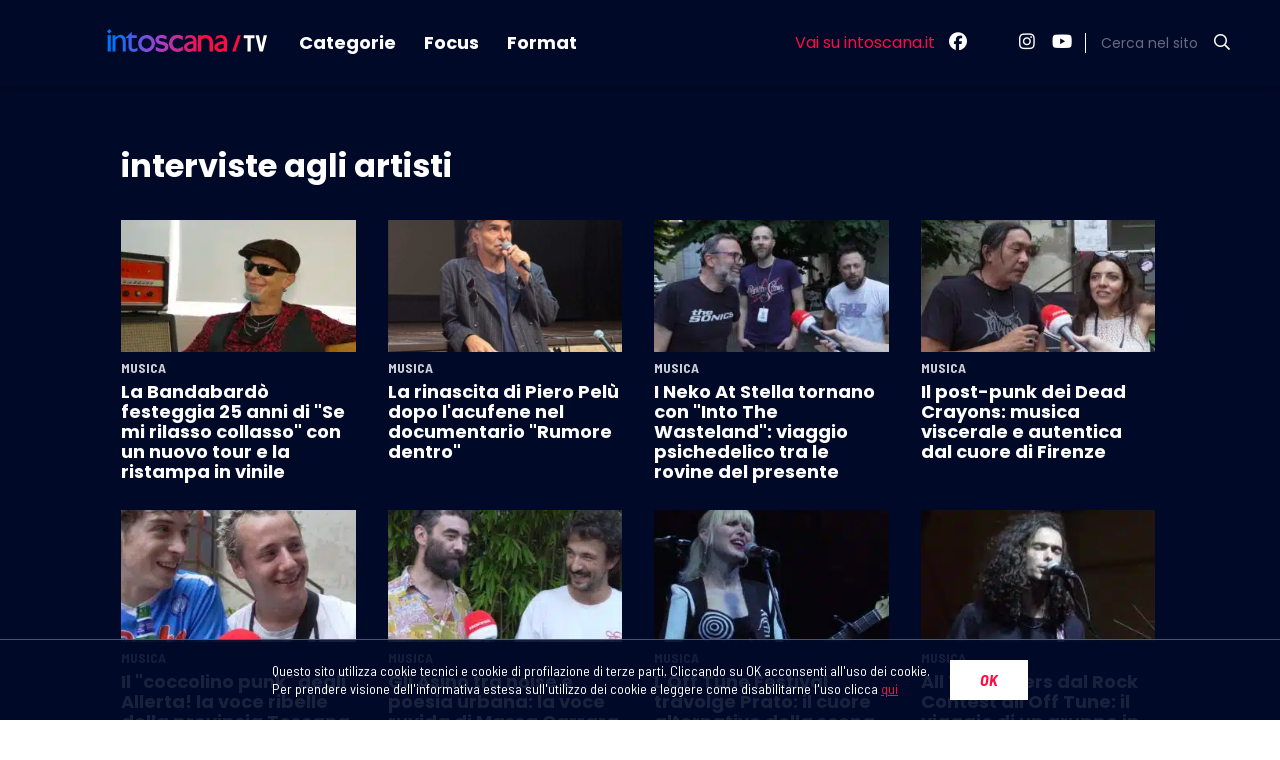

--- FILE ---
content_type: text/html; charset=UTF-8
request_url: https://www.intoscana.it/it/tv/tag/?tag=interviste-agli-artisti
body_size: 13968
content:
<!doctype html>
<html lang="it-IT">
<head>
	<meta charset="UTF-8">
	<meta name="viewport" content="width=device-width, initial-scale=1">
    <meta name="facebook-domain-verification" content="nk9e2gdicphgqua1hjqawl3tgu821t" />
	<link rel="profile" href="https://gmpg.org/xfn/11">
    <script src="https://kit.fontawesome.com/4e780f5d47.js" crossorigin="anonymous"></script>
    <link rel="stylesheet" href="https://pro.fontawesome.com/releases/v5.13.0/css/all.css" integrity="sha384-IIED/eyOkM6ihtOiQsX2zizxFBphgnv1zbe1bKA+njdFzkr6cDNy16jfIKWu4FNH" crossorigin="anonymous">
    <link href="https://fonts.googleapis.com/icon?family=Material+Icons" rel="stylesheet">
    <link rel="stylesheet" type="text/css" href="//cdn.jsdelivr.net/npm/slick-carousel@1.8.1/slick/slick.css">
    <link rel="stylesheet" type="text/css" href="//cdn.jsdelivr.net/npm/slick-carousel@1.8.1/slick/slick-theme.css">
    <link rel="stylesheet" href="https://cdnjs.cloudflare.com/ajax/libs/jquery-modal/0.9.1/jquery.modal.min.css">
    <link rel="shortcut icon" href="/wp-content/themes/intoscana2020/favicon-intoscana.png" >
	<meta name='robots' content='index, follow, max-image-preview:large, max-snippet:-1, max-video-preview:-1' />
	<style>img:is([sizes="auto" i], [sizes^="auto," i]) { contain-intrinsic-size: 3000px 1500px }</style>
	
	<!-- This site is optimized with the Yoast SEO Premium plugin v24.2 (Yoast SEO v25.6) - https://yoast.com/wordpress/plugins/seo/ -->
	<title>Tag TV - intoscana</title>
	<link rel="canonical" href="https://www.intoscana.it/it/tv/tag/" />
	<meta property="og:locale" content="it_IT" />
	<meta property="og:type" content="article" />
	<meta property="og:title" content="Tag TV" />
	<meta property="og:url" content="https://www.intoscana.it/it/tv/tag/" />
	<meta property="og:site_name" content="intoscana" />
	<meta property="article:publisher" content="https://www.facebook.com/intoscana.it" />
	<meta name="twitter:card" content="summary_large_image" />
	<meta name="twitter:site" content="@intoscana" />
	<script type="application/ld+json" class="yoast-schema-graph">{"@context":"https://schema.org","@graph":[{"@type":"WebPage","@id":"https://www.intoscana.it/it/tv/tag/","url":"https://www.intoscana.it/it/tv/tag/","name":"Tag TV - intoscana","isPartOf":{"@id":"https://www.intoscana.it/it/#website"},"datePublished":"2020-06-10T08:53:55+00:00","breadcrumb":{"@id":"https://www.intoscana.it/it/tv/tag/#breadcrumb"},"inLanguage":"it-IT","potentialAction":[{"@type":"ReadAction","target":["https://www.intoscana.it/it/tv/tag/"]}]},{"@type":"BreadcrumbList","@id":"https://www.intoscana.it/it/tv/tag/#breadcrumb","itemListElement":[{"@type":"ListItem","position":1,"name":"Home","item":"https://www.intoscana.it/it/"},{"@type":"ListItem","position":2,"name":"TV","item":"https://www.intoscana.it/it/tv/"},{"@type":"ListItem","position":3,"name":"Tag TV"}]},{"@type":"WebSite","@id":"https://www.intoscana.it/it/#website","url":"https://www.intoscana.it/it/","name":"intoscana","description":"","potentialAction":[{"@type":"SearchAction","target":{"@type":"EntryPoint","urlTemplate":"https://www.intoscana.it/it/?s={search_term_string}"},"query-input":{"@type":"PropertyValueSpecification","valueRequired":true,"valueName":"search_term_string"}}],"inLanguage":"it-IT"}]}</script>
	<!-- / Yoast SEO Premium plugin. -->


<link href='https://fonts.gstatic.com' crossorigin rel='preconnect' />
<style id='wp-emoji-styles-inline-css'>

	img.wp-smiley, img.emoji {
		display: inline !important;
		border: none !important;
		box-shadow: none !important;
		height: 1em !important;
		width: 1em !important;
		margin: 0 0.07em !important;
		vertical-align: -0.1em !important;
		background: none !important;
		padding: 0 !important;
	}
</style>
<link rel='stylesheet' id='wp-block-library-css' href='https://www.intoscana.it/wp-includes/css/dist/block-library/style.min.css?ver=6.8.2' media='all' />
<style id='classic-theme-styles-inline-css'>
/*! This file is auto-generated */
.wp-block-button__link{color:#fff;background-color:#32373c;border-radius:9999px;box-shadow:none;text-decoration:none;padding:calc(.667em + 2px) calc(1.333em + 2px);font-size:1.125em}.wp-block-file__button{background:#32373c;color:#fff;text-decoration:none}
</style>
<style id='global-styles-inline-css'>
:root{--wp--preset--aspect-ratio--square: 1;--wp--preset--aspect-ratio--4-3: 4/3;--wp--preset--aspect-ratio--3-4: 3/4;--wp--preset--aspect-ratio--3-2: 3/2;--wp--preset--aspect-ratio--2-3: 2/3;--wp--preset--aspect-ratio--16-9: 16/9;--wp--preset--aspect-ratio--9-16: 9/16;--wp--preset--color--black: #000000;--wp--preset--color--cyan-bluish-gray: #abb8c3;--wp--preset--color--white: #ffffff;--wp--preset--color--pale-pink: #f78da7;--wp--preset--color--vivid-red: #cf2e2e;--wp--preset--color--luminous-vivid-orange: #ff6900;--wp--preset--color--luminous-vivid-amber: #fcb900;--wp--preset--color--light-green-cyan: #7bdcb5;--wp--preset--color--vivid-green-cyan: #00d084;--wp--preset--color--pale-cyan-blue: #8ed1fc;--wp--preset--color--vivid-cyan-blue: #0693e3;--wp--preset--color--vivid-purple: #9b51e0;--wp--preset--gradient--vivid-cyan-blue-to-vivid-purple: linear-gradient(135deg,rgba(6,147,227,1) 0%,rgb(155,81,224) 100%);--wp--preset--gradient--light-green-cyan-to-vivid-green-cyan: linear-gradient(135deg,rgb(122,220,180) 0%,rgb(0,208,130) 100%);--wp--preset--gradient--luminous-vivid-amber-to-luminous-vivid-orange: linear-gradient(135deg,rgba(252,185,0,1) 0%,rgba(255,105,0,1) 100%);--wp--preset--gradient--luminous-vivid-orange-to-vivid-red: linear-gradient(135deg,rgba(255,105,0,1) 0%,rgb(207,46,46) 100%);--wp--preset--gradient--very-light-gray-to-cyan-bluish-gray: linear-gradient(135deg,rgb(238,238,238) 0%,rgb(169,184,195) 100%);--wp--preset--gradient--cool-to-warm-spectrum: linear-gradient(135deg,rgb(74,234,220) 0%,rgb(151,120,209) 20%,rgb(207,42,186) 40%,rgb(238,44,130) 60%,rgb(251,105,98) 80%,rgb(254,248,76) 100%);--wp--preset--gradient--blush-light-purple: linear-gradient(135deg,rgb(255,206,236) 0%,rgb(152,150,240) 100%);--wp--preset--gradient--blush-bordeaux: linear-gradient(135deg,rgb(254,205,165) 0%,rgb(254,45,45) 50%,rgb(107,0,62) 100%);--wp--preset--gradient--luminous-dusk: linear-gradient(135deg,rgb(255,203,112) 0%,rgb(199,81,192) 50%,rgb(65,88,208) 100%);--wp--preset--gradient--pale-ocean: linear-gradient(135deg,rgb(255,245,203) 0%,rgb(182,227,212) 50%,rgb(51,167,181) 100%);--wp--preset--gradient--electric-grass: linear-gradient(135deg,rgb(202,248,128) 0%,rgb(113,206,126) 100%);--wp--preset--gradient--midnight: linear-gradient(135deg,rgb(2,3,129) 0%,rgb(40,116,252) 100%);--wp--preset--font-size--small: 13px;--wp--preset--font-size--medium: 20px;--wp--preset--font-size--large: 36px;--wp--preset--font-size--x-large: 42px;--wp--preset--spacing--20: 0.44rem;--wp--preset--spacing--30: 0.67rem;--wp--preset--spacing--40: 1rem;--wp--preset--spacing--50: 1.5rem;--wp--preset--spacing--60: 2.25rem;--wp--preset--spacing--70: 3.38rem;--wp--preset--spacing--80: 5.06rem;--wp--preset--shadow--natural: 6px 6px 9px rgba(0, 0, 0, 0.2);--wp--preset--shadow--deep: 12px 12px 50px rgba(0, 0, 0, 0.4);--wp--preset--shadow--sharp: 6px 6px 0px rgba(0, 0, 0, 0.2);--wp--preset--shadow--outlined: 6px 6px 0px -3px rgba(255, 255, 255, 1), 6px 6px rgba(0, 0, 0, 1);--wp--preset--shadow--crisp: 6px 6px 0px rgba(0, 0, 0, 1);}:where(.is-layout-flex){gap: 0.5em;}:where(.is-layout-grid){gap: 0.5em;}body .is-layout-flex{display: flex;}.is-layout-flex{flex-wrap: wrap;align-items: center;}.is-layout-flex > :is(*, div){margin: 0;}body .is-layout-grid{display: grid;}.is-layout-grid > :is(*, div){margin: 0;}:where(.wp-block-columns.is-layout-flex){gap: 2em;}:where(.wp-block-columns.is-layout-grid){gap: 2em;}:where(.wp-block-post-template.is-layout-flex){gap: 1.25em;}:where(.wp-block-post-template.is-layout-grid){gap: 1.25em;}.has-black-color{color: var(--wp--preset--color--black) !important;}.has-cyan-bluish-gray-color{color: var(--wp--preset--color--cyan-bluish-gray) !important;}.has-white-color{color: var(--wp--preset--color--white) !important;}.has-pale-pink-color{color: var(--wp--preset--color--pale-pink) !important;}.has-vivid-red-color{color: var(--wp--preset--color--vivid-red) !important;}.has-luminous-vivid-orange-color{color: var(--wp--preset--color--luminous-vivid-orange) !important;}.has-luminous-vivid-amber-color{color: var(--wp--preset--color--luminous-vivid-amber) !important;}.has-light-green-cyan-color{color: var(--wp--preset--color--light-green-cyan) !important;}.has-vivid-green-cyan-color{color: var(--wp--preset--color--vivid-green-cyan) !important;}.has-pale-cyan-blue-color{color: var(--wp--preset--color--pale-cyan-blue) !important;}.has-vivid-cyan-blue-color{color: var(--wp--preset--color--vivid-cyan-blue) !important;}.has-vivid-purple-color{color: var(--wp--preset--color--vivid-purple) !important;}.has-black-background-color{background-color: var(--wp--preset--color--black) !important;}.has-cyan-bluish-gray-background-color{background-color: var(--wp--preset--color--cyan-bluish-gray) !important;}.has-white-background-color{background-color: var(--wp--preset--color--white) !important;}.has-pale-pink-background-color{background-color: var(--wp--preset--color--pale-pink) !important;}.has-vivid-red-background-color{background-color: var(--wp--preset--color--vivid-red) !important;}.has-luminous-vivid-orange-background-color{background-color: var(--wp--preset--color--luminous-vivid-orange) !important;}.has-luminous-vivid-amber-background-color{background-color: var(--wp--preset--color--luminous-vivid-amber) !important;}.has-light-green-cyan-background-color{background-color: var(--wp--preset--color--light-green-cyan) !important;}.has-vivid-green-cyan-background-color{background-color: var(--wp--preset--color--vivid-green-cyan) !important;}.has-pale-cyan-blue-background-color{background-color: var(--wp--preset--color--pale-cyan-blue) !important;}.has-vivid-cyan-blue-background-color{background-color: var(--wp--preset--color--vivid-cyan-blue) !important;}.has-vivid-purple-background-color{background-color: var(--wp--preset--color--vivid-purple) !important;}.has-black-border-color{border-color: var(--wp--preset--color--black) !important;}.has-cyan-bluish-gray-border-color{border-color: var(--wp--preset--color--cyan-bluish-gray) !important;}.has-white-border-color{border-color: var(--wp--preset--color--white) !important;}.has-pale-pink-border-color{border-color: var(--wp--preset--color--pale-pink) !important;}.has-vivid-red-border-color{border-color: var(--wp--preset--color--vivid-red) !important;}.has-luminous-vivid-orange-border-color{border-color: var(--wp--preset--color--luminous-vivid-orange) !important;}.has-luminous-vivid-amber-border-color{border-color: var(--wp--preset--color--luminous-vivid-amber) !important;}.has-light-green-cyan-border-color{border-color: var(--wp--preset--color--light-green-cyan) !important;}.has-vivid-green-cyan-border-color{border-color: var(--wp--preset--color--vivid-green-cyan) !important;}.has-pale-cyan-blue-border-color{border-color: var(--wp--preset--color--pale-cyan-blue) !important;}.has-vivid-cyan-blue-border-color{border-color: var(--wp--preset--color--vivid-cyan-blue) !important;}.has-vivid-purple-border-color{border-color: var(--wp--preset--color--vivid-purple) !important;}.has-vivid-cyan-blue-to-vivid-purple-gradient-background{background: var(--wp--preset--gradient--vivid-cyan-blue-to-vivid-purple) !important;}.has-light-green-cyan-to-vivid-green-cyan-gradient-background{background: var(--wp--preset--gradient--light-green-cyan-to-vivid-green-cyan) !important;}.has-luminous-vivid-amber-to-luminous-vivid-orange-gradient-background{background: var(--wp--preset--gradient--luminous-vivid-amber-to-luminous-vivid-orange) !important;}.has-luminous-vivid-orange-to-vivid-red-gradient-background{background: var(--wp--preset--gradient--luminous-vivid-orange-to-vivid-red) !important;}.has-very-light-gray-to-cyan-bluish-gray-gradient-background{background: var(--wp--preset--gradient--very-light-gray-to-cyan-bluish-gray) !important;}.has-cool-to-warm-spectrum-gradient-background{background: var(--wp--preset--gradient--cool-to-warm-spectrum) !important;}.has-blush-light-purple-gradient-background{background: var(--wp--preset--gradient--blush-light-purple) !important;}.has-blush-bordeaux-gradient-background{background: var(--wp--preset--gradient--blush-bordeaux) !important;}.has-luminous-dusk-gradient-background{background: var(--wp--preset--gradient--luminous-dusk) !important;}.has-pale-ocean-gradient-background{background: var(--wp--preset--gradient--pale-ocean) !important;}.has-electric-grass-gradient-background{background: var(--wp--preset--gradient--electric-grass) !important;}.has-midnight-gradient-background{background: var(--wp--preset--gradient--midnight) !important;}.has-small-font-size{font-size: var(--wp--preset--font-size--small) !important;}.has-medium-font-size{font-size: var(--wp--preset--font-size--medium) !important;}.has-large-font-size{font-size: var(--wp--preset--font-size--large) !important;}.has-x-large-font-size{font-size: var(--wp--preset--font-size--x-large) !important;}
:where(.wp-block-post-template.is-layout-flex){gap: 1.25em;}:where(.wp-block-post-template.is-layout-grid){gap: 1.25em;}
:where(.wp-block-columns.is-layout-flex){gap: 2em;}:where(.wp-block-columns.is-layout-grid){gap: 2em;}
:root :where(.wp-block-pullquote){font-size: 1.5em;line-height: 1.6;}
</style>
<link rel='stylesheet' id='intoscana-style-css' href='https://www.intoscana.it/wp-content/themes/intoscana2020/style.css?ver=1.0.0' media='all' />
<link rel='stylesheet' id='moove_gdpr_frontend-css' href='https://www.intoscana.it/wp-content/plugins/gdpr-cookie-compliance/dist/styles/gdpr-main.css?ver=4.16.1' media='all' />
<style id='moove_gdpr_frontend-inline-css'>
#moove_gdpr_cookie_modal,#moove_gdpr_cookie_info_bar,.gdpr_cookie_settings_shortcode_content{font-family:Nunito,sans-serif}#moove_gdpr_save_popup_settings_button{background-color:#373737;color:#fff}#moove_gdpr_save_popup_settings_button:hover{background-color:#000}#moove_gdpr_cookie_info_bar .moove-gdpr-info-bar-container .moove-gdpr-info-bar-content a.mgbutton,#moove_gdpr_cookie_info_bar .moove-gdpr-info-bar-container .moove-gdpr-info-bar-content button.mgbutton{background-color:#0C4DA2}#moove_gdpr_cookie_modal .moove-gdpr-modal-content .moove-gdpr-modal-footer-content .moove-gdpr-button-holder a.mgbutton,#moove_gdpr_cookie_modal .moove-gdpr-modal-content .moove-gdpr-modal-footer-content .moove-gdpr-button-holder button.mgbutton,.gdpr_cookie_settings_shortcode_content .gdpr-shr-button.button-green{background-color:#0C4DA2;border-color:#0C4DA2}#moove_gdpr_cookie_modal .moove-gdpr-modal-content .moove-gdpr-modal-footer-content .moove-gdpr-button-holder a.mgbutton:hover,#moove_gdpr_cookie_modal .moove-gdpr-modal-content .moove-gdpr-modal-footer-content .moove-gdpr-button-holder button.mgbutton:hover,.gdpr_cookie_settings_shortcode_content .gdpr-shr-button.button-green:hover{background-color:#fff;color:#0C4DA2}#moove_gdpr_cookie_modal .moove-gdpr-modal-content .moove-gdpr-modal-close i,#moove_gdpr_cookie_modal .moove-gdpr-modal-content .moove-gdpr-modal-close span.gdpr-icon{background-color:#0C4DA2;border:1px solid #0C4DA2}#moove_gdpr_cookie_info_bar span.change-settings-button.focus-g,#moove_gdpr_cookie_info_bar span.change-settings-button:focus,#moove_gdpr_cookie_info_bar button.change-settings-button.focus-g,#moove_gdpr_cookie_info_bar button.change-settings-button:focus{-webkit-box-shadow:0 0 1px 3px #0C4DA2;-moz-box-shadow:0 0 1px 3px #0C4DA2;box-shadow:0 0 1px 3px #0C4DA2}#moove_gdpr_cookie_modal .moove-gdpr-modal-content .moove-gdpr-modal-close i:hover,#moove_gdpr_cookie_modal .moove-gdpr-modal-content .moove-gdpr-modal-close span.gdpr-icon:hover,#moove_gdpr_cookie_info_bar span[data-href]>u.change-settings-button{color:#0C4DA2}#moove_gdpr_cookie_modal .moove-gdpr-modal-content .moove-gdpr-modal-left-content #moove-gdpr-menu li.menu-item-selected a span.gdpr-icon,#moove_gdpr_cookie_modal .moove-gdpr-modal-content .moove-gdpr-modal-left-content #moove-gdpr-menu li.menu-item-selected button span.gdpr-icon{color:inherit}#moove_gdpr_cookie_modal .moove-gdpr-modal-content .moove-gdpr-modal-left-content #moove-gdpr-menu li a span.gdpr-icon,#moove_gdpr_cookie_modal .moove-gdpr-modal-content .moove-gdpr-modal-left-content #moove-gdpr-menu li button span.gdpr-icon{color:inherit}#moove_gdpr_cookie_modal .gdpr-acc-link{line-height:0;font-size:0;color:transparent;position:absolute}#moove_gdpr_cookie_modal .moove-gdpr-modal-content .moove-gdpr-modal-close:hover i,#moove_gdpr_cookie_modal .moove-gdpr-modal-content .moove-gdpr-modal-left-content #moove-gdpr-menu li a,#moove_gdpr_cookie_modal .moove-gdpr-modal-content .moove-gdpr-modal-left-content #moove-gdpr-menu li button,#moove_gdpr_cookie_modal .moove-gdpr-modal-content .moove-gdpr-modal-left-content #moove-gdpr-menu li button i,#moove_gdpr_cookie_modal .moove-gdpr-modal-content .moove-gdpr-modal-left-content #moove-gdpr-menu li a i,#moove_gdpr_cookie_modal .moove-gdpr-modal-content .moove-gdpr-tab-main .moove-gdpr-tab-main-content a:hover,#moove_gdpr_cookie_info_bar.moove-gdpr-dark-scheme .moove-gdpr-info-bar-container .moove-gdpr-info-bar-content a.mgbutton:hover,#moove_gdpr_cookie_info_bar.moove-gdpr-dark-scheme .moove-gdpr-info-bar-container .moove-gdpr-info-bar-content button.mgbutton:hover,#moove_gdpr_cookie_info_bar.moove-gdpr-dark-scheme .moove-gdpr-info-bar-container .moove-gdpr-info-bar-content a:hover,#moove_gdpr_cookie_info_bar.moove-gdpr-dark-scheme .moove-gdpr-info-bar-container .moove-gdpr-info-bar-content button:hover,#moove_gdpr_cookie_info_bar.moove-gdpr-dark-scheme .moove-gdpr-info-bar-container .moove-gdpr-info-bar-content span.change-settings-button:hover,#moove_gdpr_cookie_info_bar.moove-gdpr-dark-scheme .moove-gdpr-info-bar-container .moove-gdpr-info-bar-content button.change-settings-button:hover,#moove_gdpr_cookie_info_bar.moove-gdpr-dark-scheme .moove-gdpr-info-bar-container .moove-gdpr-info-bar-content u.change-settings-button:hover,#moove_gdpr_cookie_info_bar span[data-href]>u.change-settings-button,#moove_gdpr_cookie_info_bar.moove-gdpr-dark-scheme .moove-gdpr-info-bar-container .moove-gdpr-info-bar-content a.mgbutton.focus-g,#moove_gdpr_cookie_info_bar.moove-gdpr-dark-scheme .moove-gdpr-info-bar-container .moove-gdpr-info-bar-content button.mgbutton.focus-g,#moove_gdpr_cookie_info_bar.moove-gdpr-dark-scheme .moove-gdpr-info-bar-container .moove-gdpr-info-bar-content a.focus-g,#moove_gdpr_cookie_info_bar.moove-gdpr-dark-scheme .moove-gdpr-info-bar-container .moove-gdpr-info-bar-content button.focus-g,#moove_gdpr_cookie_info_bar.moove-gdpr-dark-scheme .moove-gdpr-info-bar-container .moove-gdpr-info-bar-content a.mgbutton:focus,#moove_gdpr_cookie_info_bar.moove-gdpr-dark-scheme .moove-gdpr-info-bar-container .moove-gdpr-info-bar-content button.mgbutton:focus,#moove_gdpr_cookie_info_bar.moove-gdpr-dark-scheme .moove-gdpr-info-bar-container .moove-gdpr-info-bar-content a:focus,#moove_gdpr_cookie_info_bar.moove-gdpr-dark-scheme .moove-gdpr-info-bar-container .moove-gdpr-info-bar-content button:focus,#moove_gdpr_cookie_info_bar.moove-gdpr-dark-scheme .moove-gdpr-info-bar-container .moove-gdpr-info-bar-content span.change-settings-button.focus-g,span.change-settings-button:focus,button.change-settings-button.focus-g,button.change-settings-button:focus,#moove_gdpr_cookie_info_bar.moove-gdpr-dark-scheme .moove-gdpr-info-bar-container .moove-gdpr-info-bar-content u.change-settings-button.focus-g,#moove_gdpr_cookie_info_bar.moove-gdpr-dark-scheme .moove-gdpr-info-bar-container .moove-gdpr-info-bar-content u.change-settings-button:focus{color:#0C4DA2}#moove_gdpr_cookie_modal .moove-gdpr-branding.focus-g span,#moove_gdpr_cookie_modal .moove-gdpr-modal-content .moove-gdpr-tab-main a.focus-g{color:#0C4DA2}#moove_gdpr_cookie_modal.gdpr_lightbox-hide{display:none}
</style>
<script src="https://www.intoscana.it/wp-includes/js/jquery/jquery.min.js?ver=3.7.1" id="jquery-core-js"></script>
<script src="https://www.intoscana.it/wp-includes/js/jquery/jquery-migrate.min.js?ver=3.4.1" id="jquery-migrate-js"></script>
<link rel="https://api.w.org/" href="https://www.intoscana.it/it/wp-json/" /><link rel="alternate" title="JSON" type="application/json" href="https://www.intoscana.it/it/wp-json/wp/v2/pages/142087" /><link rel="EditURI" type="application/rsd+xml" title="RSD" href="https://www.intoscana.it/xmlrpc.php?rsd" />
<meta name="generator" content="WordPress 6.8.2" />
<link rel='shortlink' href='https://www.intoscana.it/it/?p=142087' />
<link rel="alternate" title="oEmbed (JSON)" type="application/json+oembed" href="https://www.intoscana.it/it/wp-json/oembed/1.0/embed?url=https%3A%2F%2Fwww.intoscana.it%2Fit%2Ftv%2Ftag%2F" />
<link rel="alternate" title="oEmbed (XML)" type="text/xml+oembed" href="https://www.intoscana.it/it/wp-json/oembed/1.0/embed?url=https%3A%2F%2Fwww.intoscana.it%2Fit%2Ftv%2Ftag%2F&#038;format=xml" />
<style type="text/css">.broken_link, a.broken_link {
	text-decoration: line-through;
}</style>  <!-- google analytics -->
    <!-- Google tag (gtag.js) -->
    <script async src="https://www.googletagmanager.com/gtag/js?id=G-S5H6R03W8R"></script>
    <script>
        window.dataLayer = window.dataLayer || [];
        function gtag(){dataLayer.push(arguments);}
        gtag('js', new Date());

        gtag('config', 'G-S5H6R03W8R');
    </script>
    <!-- Facebook Pixel Code -->
    <script>
        !function(f,b,e,v,n,t,s)
        {if(f.fbq)return;n=f.fbq=function(){n.callMethod?
            n.callMethod.apply(n,arguments):n.queue.push(arguments)};
            if(!f._fbq)f._fbq=n;n.push=n;n.loaded=!0;n.version='2.0';
            n.queue=[];t=b.createElement(e);t.async=!0;
            t.src=v;s=b.getElementsByTagName(e)[0];
            s.parentNode.insertBefore(t,s)}(window, document,'script',
            'https://connect.facebook.net/en_US/fbevents.js');
        fbq('init', '464592967380703');
        fbq('track', 'PageView');
    </script>
    <noscript><img height="1" width="1" style="display:none"
                   src="https://www.facebook.com/tr?id=464592967380703&ev=PageView&noscript=1"
        /></noscript>
    <!-- End Facebook Pixel Code -->
</head>
<body class="wp-singular page-template page-template-template-tag-tv page-template-template-tag-tv-php page page-id-142087 page-child parent-pageid-141898 wp-theme-intoscana wp-child-theme-intoscana2020 no-sidebar">
<div class="content">
      <div class="pagetv">
        <!-- HEADER-->
        <header>
          <!-- BARRA LOGO SOCIAL RICERCHE-->
          <div class="logobar">
            <div class="container">
              <div class="openmenu"> <i class="far fa-bars"></i><i class="far fa-times"></i></div><a class="logo" href="/it/tv/"></a>
              <div class="menutv">
                <ul>
                  <li><a href="/it/tv/categorie/">Categorie</a></li>
                  <li><a href="/it/tv/focus/">Focus</a></li>
                  <li><a href="/it/tv/format/">Format</a></li>
                </ul>
              </div>
              <div class="socialsearch">
                <ul class="socialsearch">
                  <li><a class="linkintoscana" href="/">Vai su intoscana.it</a></li>
                  <li><a rel="noopener noreferrer" target="_blank" href="https://www.facebook.com/intoscana.it"> <i class="fa-brands fa-facebook"></i></a></li>
                  <li><a rel="noopener noreferrer" target="_blank" href="https://twitter.com/intoscana"> <i class="fa-brands fa-x-twitter"></i></a></li>
                  <li><a rel="noopener noreferrer" target="_blank" href="https://www.instagram.com/intoscana.it/"> <i class="fa-brands fa-instagram"></i></a></li>
                  <li><a rel="noopener noreferrer" target="_blank" href="https://www.youtube.com/user/intoscana"> <i class="fa-brands fa-youtube"></i></a></li>
                  <li class="searchbtn">
                    <!--<input type="search" placeholder="Cerca nel sito">-->
                    <span>Cerca nel sito</span>
                    <button><i class="far fa-search"></i></button>
                  </li>
                </ul>
              </div>
              <div class="searchmenu"><a href="/it/tv/risultati-ricerca/"><i class="far fa-search"></i></a></div>
            </div>
          </div>
          <!-- PANNELLO MOBILE MENU-->
          <div class="mobilemenu">
            <div class="caontainermenu">
              <ul class="maincat-tv">
                <li> <a href="/it/tv/format/">Format </a></li>
                <li> <a href="/it/tv/focus/">Focus </a></li>
              </ul>
              <div class="cat-tv">
                <h3>Categorie</h3>
                <ul>
                                        <li class="item lazy" style="background-image: url('https://www.intoscana.it/wp-content/uploads/Ambiente.jpg');"> 
                          <a href="/it/tv/categoria-tv/ambiente" class="overflow">
                            <div class="ico ambiente lazy"></div>
                            <p>Ambiente</p>
                          </a>
                      </li>
                                        <li class="item lazy" style="background-image: url('https://www.intoscana.it/wp-content/uploads/Attualita.jpg');"> 
                          <a href="/it/tv/categoria-tv/attualita" class="overflow">
                            <div class="ico attualita lazy"></div>
                            <p>Attualità</p>
                          </a>
                      </li>
                                        <li class="item lazy" style="background-image: url('https://www.intoscana.it/wp-content/uploads/terzo-corridoio-uffizi-1.jpg');"> 
                          <a href="/it/tv/categoria-tv/cultura" class="overflow">
                            <div class="ico cultura lazy"></div>
                            <p>Cultura</p>
                          </a>
                      </li>
                                        <li class="item lazy" style="background-image: url('https://www.intoscana.it/wp-content/uploads/Tipicita-prodotti-tipici-toscani-11.jpg');"> 
                          <a href="/it/tv/categoria-tv/enogastronomia" class="overflow">
                            <div class="ico enogastronomia lazy"></div>
                            <p>Enogastronomia</p>
                          </a>
                      </li>
                                        <li class="item lazy" style="background-image: url('https://www.intoscana.it/wp-content/uploads/cybersecurity-4.jpg');"> 
                          <a href="/it/tv/categoria-tv/innovazione" class="overflow">
                            <div class="ico innovazione lazy"></div>
                            <p>Innovazione</p>
                          </a>
                      </li>
                                        <li class="item lazy" style="background-image: url('https://www.intoscana.it/wp-content/uploads/shutterstock_181326794.jpg');"> 
                          <a href="/it/tv/categoria-tv/made-in-toscana" class="overflow">
                            <div class="ico made-in-toscana lazy"></div>
                            <p>Made in Toscana</p>
                          </a>
                      </li>
                                        <li class="item lazy" style="background-image: url('https://www.intoscana.it/wp-content/uploads/tiziano-ferro-2.jpg');"> 
                          <a href="/it/tv/categoria-tv/musica" class="overflow">
                            <div class="ico musica lazy"></div>
                            <p>Musica</p>
                          </a>
                      </li>
                                        <li class="item lazy" style="background-image: url('https://www.intoscana.it/wp-content/uploads/dottore-6.jpg');"> 
                          <a href="/it/tv/categoria-tv/salute" class="overflow">
                            <div class="ico salute lazy"></div>
                            <p>Salute</p>
                          </a>
                      </li>
                                        <li class="item lazy" style="background-image: url('https://www.intoscana.it/wp-content/uploads/meditazione-1.jpg');"> 
                          <a href="/it/tv/categoria-tv/storie" class="overflow">
                            <div class="ico storie lazy"></div>
                            <p>Storie</p>
                          </a>
                      </li>
                                        <li class="item lazy" style="background-image: url('https://www.intoscana.it/wp-content/uploads/Sea-Capraia-Island-1.jpg');"> 
                          <a href="/it/tv/categoria-tv/viaggi" class="overflow">
                            <div class="ico viaggi lazy"></div>
                            <p>Viaggi</p>
                          </a>
                      </li>
                    
                </ul>
              </div>
              <!--div class="newsletter" style="display:none;">
                <strong>Iscriviti alla newsletter </strong>per rimanere sempre aggiornato sulle ultime news della tua regione.
                <div class="form">
                  <input type="email" placeholder="La tua email">
                  <button>invia</button>
                </div>
              </div-->
              <div class="socialmenu">
                <ul>
                  <li>Seguici su:</li>
                  <li><a rel="noopener noreferrer" target="_blank" href="https://www.facebook.com/intoscana.it"> <i class="fab fa-facebook"></i></a></li>
                  <li><a rel="noopener noreferrer" target="_blank" href="https://twitter.com/intoscana"> <i class="fa-brands fa-x-twitter"></i></a></li>
                  <li><a rel="noopener noreferrer" target="_blank" href="https://www.instagram.com/intoscana.it/"> <i class="fab fa-instagram"></i></a></li>
                  <li><a rel="noopener noreferrer" target="_blank" href="https://www.youtube.com/user/intoscana"> <i class="fab fa-youtube"></i></a></li>
                </ul>
              </div>
              <div class="copy">
                Intoscana tv è un progetto di <a href="https://www.intoscana.it/it" class="red">Intoscana.it</a>
              </div>
            </div>
          </div>
          <!-- PANNELLO RICERCA-->
          <div class="panelsearch">
            <div class="closesearch"><i class="far fa-times"></i></div>
            <div class="ricerca">
              <form action="/it/tv/risultati-ricerca/" method="get">
                <div class="container small">
                  <input type="search" name="q" placeholder="Cerca" id="intoscana-ajax-search-tv">
                </div>
                <div id="intoscana-ajax-search-results-tv"></div>
              </form>
            </div>
          </div>
        </header><div class="container triple titlecattv">
    <h1>interviste agli artisti</h1>
</div>
<div class="container triple tvcat-cont">
  <div class="tvcat">
    <!-- <a class="img lazy" href="https://www.intoscana.it/it/dettaglio-video/la-bandabardo-festeggia-25-anni-di-se-mi-rilasso-collasso-con-un-nuovo-tour-e-la-ristampa-in-vinile/" data-src="https://www.intoscana.it/wp-content/uploads/Screenshot-2025-12-22-alle-09.30.50-300x177.jpeg">
      <div class="overflow">
        <div class="time">9.58</div> 
      </div>
    </a>-->
    <div class="img lazy imgzoom">
      <a class="lazy zoom" href="https://www.intoscana.it/it/dettaglio-video/la-bandabardo-festeggia-25-anni-di-se-mi-rilasso-collasso-con-un-nuovo-tour-e-la-ristampa-in-vinile/" data-src="https://www.intoscana.it/wp-content/uploads/Screenshot-2025-12-22-alle-09.30.50-300x177.jpeg">
        <div class="overflow">
          <span></span>
        </div>
      </a>
    </div>
    <div class="text"><a class="cat" href="/it/tv/categoria-tv/musica">Musica</a><a class="title" href="https://www.intoscana.it/it/dettaglio-video/la-bandabardo-festeggia-25-anni-di-se-mi-rilasso-collasso-con-un-nuovo-tour-e-la-ristampa-in-vinile/">La Bandabardò festeggia 25 anni di "Se mi rilasso collasso" con un nuovo tour e la ristampa in vinile</a></div>
  </div>
  <div class="tvcat">
    <!-- <a class="img lazy" href="https://www.intoscana.it/it/dettaglio-video/la-rinascita-di-piero-pelu-dopo-lacufene-nel-documentario-rumore-dentro/" data-src="https://www.intoscana.it/wp-content/uploads/1c2bb33f-4fa3-43a9-8cbf-19d2884956e4-scaled-e1762266985450-300x220.jpg">
      <div class="overflow">
        <div class="time">9.58</div> 
      </div>
    </a>-->
    <div class="img lazy imgzoom">
      <a class="lazy zoom" href="https://www.intoscana.it/it/dettaglio-video/la-rinascita-di-piero-pelu-dopo-lacufene-nel-documentario-rumore-dentro/" data-src="https://www.intoscana.it/wp-content/uploads/1c2bb33f-4fa3-43a9-8cbf-19d2884956e4-scaled-e1762266985450-300x220.jpg">
        <div class="overflow">
          <span></span>
        </div>
      </a>
    </div>
    <div class="text"><a class="cat" href="/it/tv/categoria-tv/musica">Musica</a><a class="title" href="https://www.intoscana.it/it/dettaglio-video/la-rinascita-di-piero-pelu-dopo-lacufene-nel-documentario-rumore-dentro/">La rinascita di Piero Pelù dopo l'acufene nel documentario "Rumore dentro"</a></div>
  </div>
  <div class="tvcat">
    <!-- <a class="img lazy" href="https://www.intoscana.it/it/dettaglio-video/i-neko-at-stella-tornano-con-into-the-wasteland-viaggio-psichedelico-tra-le-rovine-del-presente/" data-src="https://www.intoscana.it/wp-content/uploads/Screenshot-2025-07-07-alle-15.25.57-300x170.jpeg">
      <div class="overflow">
        <div class="time">9.58</div> 
      </div>
    </a>-->
    <div class="img lazy imgzoom">
      <a class="lazy zoom" href="https://www.intoscana.it/it/dettaglio-video/i-neko-at-stella-tornano-con-into-the-wasteland-viaggio-psichedelico-tra-le-rovine-del-presente/" data-src="https://www.intoscana.it/wp-content/uploads/Screenshot-2025-07-07-alle-15.25.57-300x170.jpeg">
        <div class="overflow">
          <span></span>
        </div>
      </a>
    </div>
    <div class="text"><a class="cat" href="/it/tv/categoria-tv/musica">Musica</a><a class="title" href="https://www.intoscana.it/it/dettaglio-video/i-neko-at-stella-tornano-con-into-the-wasteland-viaggio-psichedelico-tra-le-rovine-del-presente/">I Neko At Stella tornano con "Into The Wasteland": viaggio psichedelico tra le rovine del presente</a></div>
  </div>
  <div class="tvcat">
    <!-- <a class="img lazy" href="https://www.intoscana.it/it/dettaglio-video/il-post-punk-dei-dead-crayons-musica-viscerale-e-autentica-dal-cuore-di-firenze/" data-src="https://www.intoscana.it/wp-content/uploads/Screenshot-2025-07-07-alle-15.23.29-300x177.jpeg">
      <div class="overflow">
        <div class="time">9.58</div> 
      </div>
    </a>-->
    <div class="img lazy imgzoom">
      <a class="lazy zoom" href="https://www.intoscana.it/it/dettaglio-video/il-post-punk-dei-dead-crayons-musica-viscerale-e-autentica-dal-cuore-di-firenze/" data-src="https://www.intoscana.it/wp-content/uploads/Screenshot-2025-07-07-alle-15.23.29-300x177.jpeg">
        <div class="overflow">
          <span></span>
        </div>
      </a>
    </div>
    <div class="text"><a class="cat" href="/it/tv/categoria-tv/musica">Musica</a><a class="title" href="https://www.intoscana.it/it/dettaglio-video/il-post-punk-dei-dead-crayons-musica-viscerale-e-autentica-dal-cuore-di-firenze/">Il post-punk dei Dead Crayons: musica viscerale e autentica dal cuore di Firenze</a></div>
  </div>
  <div class="tvcat">
    <!-- <a class="img lazy" href="https://www.intoscana.it/it/dettaglio-video/il-coccolino-punk-degli-allerta-la-voce-ribelle-della-provincia-toscana/" data-src="https://www.intoscana.it/wp-content/uploads/Screenshot-2025-07-07-alle-14.09.51-300x212.jpeg">
      <div class="overflow">
        <div class="time">9.58</div> 
      </div>
    </a>-->
    <div class="img lazy imgzoom">
      <a class="lazy zoom" href="https://www.intoscana.it/it/dettaglio-video/il-coccolino-punk-degli-allerta-la-voce-ribelle-della-provincia-toscana/" data-src="https://www.intoscana.it/wp-content/uploads/Screenshot-2025-07-07-alle-14.09.51-300x212.jpeg">
        <div class="overflow">
          <span></span>
        </div>
      </a>
    </div>
    <div class="text"><a class="cat" href="/it/tv/categoria-tv/musica">Musica</a><a class="title" href="https://www.intoscana.it/it/dettaglio-video/il-coccolino-punk-degli-allerta-la-voce-ribelle-della-provincia-toscana/">Il "coccolino punk" degli Allerta! la voce ribelle della provincia Toscana</a></div>
  </div>
  <div class="tvcat">
    <!-- <a class="img lazy" href="https://www.intoscana.it/it/dettaglio-video/gli-asino-tra-noise-e-poesia-urbana-la-voce-ruvida-di-massa-carrara/" data-src="https://www.intoscana.it/wp-content/uploads/Screenshot-2025-07-07-alle-12.09.35-300x186.jpeg">
      <div class="overflow">
        <div class="time">9.58</div> 
      </div>
    </a>-->
    <div class="img lazy imgzoom">
      <a class="lazy zoom" href="https://www.intoscana.it/it/dettaglio-video/gli-asino-tra-noise-e-poesia-urbana-la-voce-ruvida-di-massa-carrara/" data-src="https://www.intoscana.it/wp-content/uploads/Screenshot-2025-07-07-alle-12.09.35-300x186.jpeg">
        <div class="overflow">
          <span></span>
        </div>
      </a>
    </div>
    <div class="text"><a class="cat" href="/it/tv/categoria-tv/musica">Musica</a><a class="title" href="https://www.intoscana.it/it/dettaglio-video/gli-asino-tra-noise-e-poesia-urbana-la-voce-ruvida-di-massa-carrara/">Gli Asino tra noise e poesia urbana: la voce ruvida di Massa Carrara</a></div>
  </div>
  <div class="tvcat">
    <!-- <a class="img lazy" href="https://www.intoscana.it/it/dettaglio-video/loff-tune-festival-travolge-prato-il-cuore-alternativo-della-scena-toscana/" data-src="https://www.intoscana.it/wp-content/uploads/Screenshot-2025-07-07-alle-11.47.27-300x189.jpeg">
      <div class="overflow">
        <div class="time">9.58</div> 
      </div>
    </a>-->
    <div class="img lazy imgzoom">
      <a class="lazy zoom" href="https://www.intoscana.it/it/dettaglio-video/loff-tune-festival-travolge-prato-il-cuore-alternativo-della-scena-toscana/" data-src="https://www.intoscana.it/wp-content/uploads/Screenshot-2025-07-07-alle-11.47.27-300x189.jpeg">
        <div class="overflow">
          <span></span>
        </div>
      </a>
    </div>
    <div class="text"><a class="cat" href="/it/tv/categoria-tv/musica">Musica</a><a class="title" href="https://www.intoscana.it/it/dettaglio-video/loff-tune-festival-travolge-prato-il-cuore-alternativo-della-scena-toscana/">L'Off Tune Festival travolge Prato: il cuore alternativo della scena toscana</a></div>
  </div>
  <div class="tvcat">
    <!-- <a class="img lazy" href="https://www.intoscana.it/it/dettaglio-video/all-the-others-dal-rock-contest-alloff-tune-lalt-rock-di-un-gruppo-in-divenire/" data-src="https://www.intoscana.it/wp-content/uploads/Screenshot-2025-07-04-alle-13.49.03-300x160.jpeg">
      <div class="overflow">
        <div class="time">9.58</div> 
      </div>
    </a>-->
    <div class="img lazy imgzoom">
      <a class="lazy zoom" href="https://www.intoscana.it/it/dettaglio-video/all-the-others-dal-rock-contest-alloff-tune-lalt-rock-di-un-gruppo-in-divenire/" data-src="https://www.intoscana.it/wp-content/uploads/Screenshot-2025-07-04-alle-13.49.03-300x160.jpeg">
        <div class="overflow">
          <span></span>
        </div>
      </a>
    </div>
    <div class="text"><a class="cat" href="/it/tv/categoria-tv/musica">Musica</a><a class="title" href="https://www.intoscana.it/it/dettaglio-video/all-the-others-dal-rock-contest-alloff-tune-lalt-rock-di-un-gruppo-in-divenire/">All The Others dal Rock Contest all'Off Tune: il viaggio di un gruppo in divenire</a></div>
  </div>
  <div class="tvcat">
    <!-- <a class="img lazy" href="https://www.intoscana.it/it/dettaglio-video/luigi-da-rin-in-arte-lazy-lazarus-tra-psichedelia-e-rock-alternativo/" data-src="https://www.intoscana.it/wp-content/uploads/Screenshot-2025-07-04-alle-13.38.56-300x197.jpeg">
      <div class="overflow">
        <div class="time">9.58</div> 
      </div>
    </a>-->
    <div class="img lazy imgzoom">
      <a class="lazy zoom" href="https://www.intoscana.it/it/dettaglio-video/luigi-da-rin-in-arte-lazy-lazarus-tra-psichedelia-e-rock-alternativo/" data-src="https://www.intoscana.it/wp-content/uploads/Screenshot-2025-07-04-alle-13.38.56-300x197.jpeg">
        <div class="overflow">
          <span></span>
        </div>
      </a>
    </div>
    <div class="text"><a class="cat" href="/it/tv/categoria-tv/musica">Musica</a><a class="title" href="https://www.intoscana.it/it/dettaglio-video/luigi-da-rin-in-arte-lazy-lazarus-tra-psichedelia-e-rock-alternativo/">Luigi Da Rin in arte Lazy Lazarus tra psichedelia e rock alternativo</a></div>
  </div>
  <div class="tvcat">
    <!-- <a class="img lazy" href="https://www.intoscana.it/it/dettaglio-video/reira-dimentica-il-presente-da-pistoia-il-trio-emo-che-canta-linquietudine-dei-ventanni/" data-src="https://www.intoscana.it/wp-content/uploads/DIC_8723-scaled-e1748351145983-300x180.jpeg">
      <div class="overflow">
        <div class="time">9.58</div> 
      </div>
    </a>-->
    <div class="img lazy imgzoom">
      <a class="lazy zoom" href="https://www.intoscana.it/it/dettaglio-video/reira-dimentica-il-presente-da-pistoia-il-trio-emo-che-canta-linquietudine-dei-ventanni/" data-src="https://www.intoscana.it/wp-content/uploads/DIC_8723-scaled-e1748351145983-300x180.jpeg">
        <div class="overflow">
          <span></span>
        </div>
      </a>
    </div>
    <div class="text"><a class="cat" href="/it/tv/categoria-tv/musica">Musica</a><a class="title" href="https://www.intoscana.it/it/dettaglio-video/reira-dimentica-il-presente-da-pistoia-il-trio-emo-che-canta-linquietudine-dei-ventanni/">Reira dimentica il presente: da Pistoia il trio emo che canta l'inquietudine dei vent'anni</a></div>
  </div>
  <div class="tvcat">
    <!-- <a class="img lazy" href="https://www.intoscana.it/it/dettaglio-video/vulcani-in-pace-il-progetto-di-marco-parente-e-paolo-cattaneo-tra-arte-musica-e-scienza/" data-src="https://www.intoscana.it/wp-content/uploads/DSC04820CUT-300x182.jpg">
      <div class="overflow">
        <div class="time">9.58</div> 
      </div>
    </a>-->
    <div class="img lazy imgzoom">
      <a class="lazy zoom" href="https://www.intoscana.it/it/dettaglio-video/vulcani-in-pace-il-progetto-di-marco-parente-e-paolo-cattaneo-tra-arte-musica-e-scienza/" data-src="https://www.intoscana.it/wp-content/uploads/DSC04820CUT-300x182.jpg">
        <div class="overflow">
          <span></span>
        </div>
      </a>
    </div>
    <div class="text"><a class="cat" href="/it/tv/categoria-tv/musica">Musica</a><a class="title" href="https://www.intoscana.it/it/dettaglio-video/vulcani-in-pace-il-progetto-di-marco-parente-e-paolo-cattaneo-tra-arte-musica-e-scienza/">"Vulcani in Pace" il progetto di Marco Parente e Paolo Cattaneo tra arte, musica e scienza</a></div>
  </div>
  <div class="tvcat">
    <!-- <a class="img lazy" href="https://www.intoscana.it/it/dettaglio-video/il-viaggio-psichedelico-dei-plastic-man-riparte-da-the-end-and-the-beginning/" data-src="https://www.intoscana.it/wp-content/uploads/Screenshot-2025-05-06-alle-19.30.07-300x193.jpeg">
      <div class="overflow">
        <div class="time">9.58</div> 
      </div>
    </a>-->
    <div class="img lazy imgzoom">
      <a class="lazy zoom" href="https://www.intoscana.it/it/dettaglio-video/il-viaggio-psichedelico-dei-plastic-man-riparte-da-the-end-and-the-beginning/" data-src="https://www.intoscana.it/wp-content/uploads/Screenshot-2025-05-06-alle-19.30.07-300x193.jpeg">
        <div class="overflow">
          <span></span>
        </div>
      </a>
    </div>
    <div class="text"><a class="cat" href="/it/tv/categoria-tv/musica">Musica</a><a class="title" href="https://www.intoscana.it/it/dettaglio-video/il-viaggio-psichedelico-dei-plastic-man-riparte-da-the-end-and-the-beginning/">Il viaggio psichedelico dei Plastic Man riparte da “The end and the beginning”</a></div>
  </div>
  <div class="tvcat">
    <!-- <a class="img lazy" href="https://www.intoscana.it/it/dettaglio-video/andrea-carboni-e-il-suo-anti-pop-fuori-dal-tempo-in-viaggio-tra-passanti-mostri-e-fantasmi/" data-src="https://www.intoscana.it/wp-content/uploads/08122024-AndreaCarboni-85-300x200.jpg">
      <div class="overflow">
        <div class="time">9.58</div> 
      </div>
    </a>-->
    <div class="img lazy imgzoom">
      <a class="lazy zoom" href="https://www.intoscana.it/it/dettaglio-video/andrea-carboni-e-il-suo-anti-pop-fuori-dal-tempo-in-viaggio-tra-passanti-mostri-e-fantasmi/" data-src="https://www.intoscana.it/wp-content/uploads/08122024-AndreaCarboni-85-300x200.jpg">
        <div class="overflow">
          <span></span>
        </div>
      </a>
    </div>
    <div class="text"><a class="cat" href="/it/tv/categoria-tv/musica">Musica</a><a class="title" href="https://www.intoscana.it/it/dettaglio-video/andrea-carboni-e-il-suo-anti-pop-fuori-dal-tempo-in-viaggio-tra-passanti-mostri-e-fantasmi/">Andrea Carboni e il suo anti-pop fuori dal tempo, in viaggio tra "Passanti, mostri e fantasmi"</a></div>
  </div>
  <div class="tvcat">
    <!-- <a class="img lazy" href="https://www.intoscana.it/it/dettaglio-video/lesordio-solista-di-giulio-maria-il-rock-come-semina-dellanima/" data-src="https://www.intoscana.it/wp-content/uploads/Giuliomaria_07-2-300x228.jpg">
      <div class="overflow">
        <div class="time">9.58</div> 
      </div>
    </a>-->
    <div class="img lazy imgzoom">
      <a class="lazy zoom" href="https://www.intoscana.it/it/dettaglio-video/lesordio-solista-di-giulio-maria-il-rock-come-semina-dellanima/" data-src="https://www.intoscana.it/wp-content/uploads/Giuliomaria_07-2-300x228.jpg">
        <div class="overflow">
          <span></span>
        </div>
      </a>
    </div>
    <div class="text"><a class="cat" href="/it/tv/categoria-tv/musica">Musica</a><a class="title" href="https://www.intoscana.it/it/dettaglio-video/lesordio-solista-di-giulio-maria-il-rock-come-semina-dellanima/">L'esordio solista di Giulio Maria: il rock come "semina" dell'anima</a></div>
  </div>
  <div class="tvcat">
    <!-- <a class="img lazy" href="https://www.intoscana.it/it/dettaglio-video/dolcenera-non-si-puo-tornare-indietro-sui-diritti-delle-donne/" data-src="https://www.intoscana.it/wp-content/uploads/Screenshot-2025-03-08-alle-20.26.35-300x192.jpeg">
      <div class="overflow">
        <div class="time">9.58</div> 
      </div>
    </a>-->
    <div class="img lazy imgzoom">
      <a class="lazy zoom" href="https://www.intoscana.it/it/dettaglio-video/dolcenera-non-si-puo-tornare-indietro-sui-diritti-delle-donne/" data-src="https://www.intoscana.it/wp-content/uploads/Screenshot-2025-03-08-alle-20.26.35-300x192.jpeg">
        <div class="overflow">
          <span></span>
        </div>
      </a>
    </div>
    <div class="text"><a class="cat" href="/it/tv/categoria-tv/musica">Musica</a><a class="title" href="https://www.intoscana.it/it/dettaglio-video/dolcenera-non-si-puo-tornare-indietro-sui-diritti-delle-donne/">Dolcenera: "Non si può tornare indietro sui diritti delle donne"</a></div>
  </div>
  <div class="tvcat">
    <!-- <a class="img lazy" href="https://www.intoscana.it/it/dettaglio-video/lo-fi-le-fusa-la-superband-nata-quasi-per-caso-che-ha-vinto-il-rock-contest-2024/" data-src="https://www.intoscana.it/wp-content/uploads/3-13-300x200.jpeg">
      <div class="overflow">
        <div class="time">9.58</div> 
      </div>
    </a>-->
    <div class="img lazy imgzoom">
      <a class="lazy zoom" href="https://www.intoscana.it/it/dettaglio-video/lo-fi-le-fusa-la-superband-nata-quasi-per-caso-che-ha-vinto-il-rock-contest-2024/" data-src="https://www.intoscana.it/wp-content/uploads/3-13-300x200.jpeg">
        <div class="overflow">
          <span></span>
        </div>
      </a>
    </div>
    <div class="text"><a class="cat" href="/it/tv/categoria-tv/musica">Musica</a><a class="title" href="https://www.intoscana.it/it/dettaglio-video/lo-fi-le-fusa-la-superband-nata-quasi-per-caso-che-ha-vinto-il-rock-contest-2024/">Lo-Fi Le Fusa la superband nata quasi per caso che ha vinto il Rock Contest 2024</a></div>
  </div>
  <div class="tvcat">
    <!-- <a class="img lazy" href="https://www.intoscana.it/it/dettaglio-video/i-diaframma-celebrano-40-anni-di-siberia-intervista-a-federico-fiumani/" data-src="https://www.intoscana.it/wp-content/uploads/DSC0902-1-300x200.jpg">
      <div class="overflow">
        <div class="time">9.58</div> 
      </div>
    </a>-->
    <div class="img lazy imgzoom">
      <a class="lazy zoom" href="https://www.intoscana.it/it/dettaglio-video/i-diaframma-celebrano-40-anni-di-siberia-intervista-a-federico-fiumani/" data-src="https://www.intoscana.it/wp-content/uploads/DSC0902-1-300x200.jpg">
        <div class="overflow">
          <span></span>
        </div>
      </a>
    </div>
    <div class="text"><a class="cat" href="/it/tv/categoria-tv/musica">Musica</a><a class="title" href="https://www.intoscana.it/it/dettaglio-video/i-diaframma-celebrano-40-anni-di-siberia-intervista-a-federico-fiumani/">I Diaframma celebrano 40 anni di "Siberia": intervista a Federico Fiumani</a></div>
  </div>
  <div class="tvcat">
    <!-- <a class="img lazy" href="https://www.intoscana.it/it/dettaglio-video/il-viaggio-musicale-di-valeria-caliandro-e-giorgio-mannucci-attraverso-le-quattro-stagioni/" data-src="https://www.intoscana.it/wp-content/uploads/Screenshot-2024-12-16-alle-15.12.21-300x164.jpeg">
      <div class="overflow">
        <div class="time">9.58</div> 
      </div>
    </a>-->
    <div class="img lazy imgzoom">
      <a class="lazy zoom" href="https://www.intoscana.it/it/dettaglio-video/il-viaggio-musicale-di-valeria-caliandro-e-giorgio-mannucci-attraverso-le-quattro-stagioni/" data-src="https://www.intoscana.it/wp-content/uploads/Screenshot-2024-12-16-alle-15.12.21-300x164.jpeg">
        <div class="overflow">
          <span></span>
        </div>
      </a>
    </div>
    <div class="text"><a class="cat" href="/it/tv/categoria-tv/musica">Musica</a><a class="title" href="https://www.intoscana.it/it/dettaglio-video/il-viaggio-musicale-di-valeria-caliandro-e-giorgio-mannucci-attraverso-le-quattro-stagioni/">Il viaggio musicale di Valeria Caliandro e Giorgio Mannucci attraverso le quattro stagioni</a></div>
  </div>
  <div class="tvcat">
    <!-- <a class="img lazy" href="https://www.intoscana.it/it/dettaglio-video/festa-della-toscana-le-parole-di-stefano-massini-e-la-musica-di-giulia-mazzoni-al-teatro-di-cascina/" data-src="https://www.intoscana.it/wp-content/uploads/Screenshot-2024-12-16-alle-11.57.25-300x182.jpeg">
      <div class="overflow">
        <div class="time">9.58</div> 
      </div>
    </a>-->
    <div class="img lazy imgzoom">
      <a class="lazy zoom" href="https://www.intoscana.it/it/dettaglio-video/festa-della-toscana-le-parole-di-stefano-massini-e-la-musica-di-giulia-mazzoni-al-teatro-di-cascina/" data-src="https://www.intoscana.it/wp-content/uploads/Screenshot-2024-12-16-alle-11.57.25-300x182.jpeg">
        <div class="overflow">
          <span></span>
        </div>
      </a>
    </div>
    <div class="text"><a class="cat" href="/it/tv/categoria-tv/cultura">Cultura</a><a class="title" href="https://www.intoscana.it/it/dettaglio-video/festa-della-toscana-le-parole-di-stefano-massini-e-la-musica-di-giulia-mazzoni-al-teatro-di-cascina/">Festa della Toscana: le parole di Stefano Massini e la musica di Giulia Mazzoni al Teatro di Cascina</a></div>
  </div>
  <div class="tvcat">
    <!-- <a class="img lazy" href="https://www.intoscana.it/it/dettaglio-video/il-ritorno-dei-gatti-mezzi-in-concerto-al-parco-di-pratolino-il-25-luglio-al-musart-festival/" data-src="https://www.intoscana.it/wp-content/uploads/Screenshot-2024-12-03-alle-16.42.48-300x194.jpeg">
      <div class="overflow">
        <div class="time">9.58</div> 
      </div>
    </a>-->
    <div class="img lazy imgzoom">
      <a class="lazy zoom" href="https://www.intoscana.it/it/dettaglio-video/il-ritorno-dei-gatti-mezzi-in-concerto-al-parco-di-pratolino-il-25-luglio-al-musart-festival/" data-src="https://www.intoscana.it/wp-content/uploads/Screenshot-2024-12-03-alle-16.42.48-300x194.jpeg">
        <div class="overflow">
          <span></span>
        </div>
      </a>
    </div>
    <div class="text"><a class="cat" href="/it/tv/categoria-tv/musica">Musica</a><a class="title" href="https://www.intoscana.it/it/dettaglio-video/il-ritorno-dei-gatti-mezzi-in-concerto-al-parco-di-pratolino-il-25-luglio-al-musart-festival/">Il ritorno dei Gatti Mézzi in concerto al parco di Pratolino il 24 luglio al Musart Festival</a></div>
  </div>
</div>
<div class="container medium">
<div class="container medium"><ul class="pager"><li class="active"><a href="https://www.intoscana.it/it/tv/tag/?tag=interviste-agli-artisti">1.</a></li><li><a href="https://www.intoscana.it/it/tv/tag/page/2/?tag=interviste-agli-artisti">2.</a></li><li><a href="https://www.intoscana.it/it/tv/tag/page/3/?tag=interviste-agli-artisti">3.</a></li><li>…</li><li><a href="https://www.intoscana.it/it/tv/tag/page/5/?tag=interviste-agli-artisti">5.</a></li></ul></div></div>

        <!-- FOOTER-->
        <footer>
          <!-- NEWSLETTER BLOCK-->
          <div class="container">
            <div class="newsletter" style="display:none;">
              <div class="text">
                <div class="ico"></div>
                <div>
                  <h4>Iscriviti alla newsletter di intoscana</h4>
                  <p>per rimanere sempre aggiornato sulle<br> ultime news della tua regione.</p>
                </div>
              </div>
              <div class="form">
                <input type="email" placeholder="La tua email">
                <button>invia</button>
              </div>
            </div>
            <div class="footerlogo"><a class="logo" href="https://www.intoscana.it/it"></a></div>
          </div>
          <div class="footermenu">
            <ul>
              <li> <a class="cat" href="/it/tv/categoria-tv/cultura">cultura  <span>/</span><span class="desc"> </span></a></li>
              <li> <a class="cat" href="/it/tv/categoria-tv/enogastronomia/">enogastronomia  <span>/</span><span class="desc"> </span></a></li>
              <li> <a class="cat" href="/it/tv/categoria-tv/viaggi/">viaggi  <span>/</span><span class="desc"> </span></a></li>
              <li> <a class="cat" href="/it/tv/categoria-tv/made-in-toscana/">Made in toscana  <span>/</span><span class="desc"> </span></a></li>
              <li> <a class="cat" href="/it/tv/categoria-tv/innovazione/">innovazione  <span>/</span><span class="desc"> </span></a></li>
              <li> <a class="cat" href="/it/tv/categoria-tv/salute/">salute  <span>/</span><span class="desc"> </span></a></li>
              <li> <a class="cat" href="/it/tv/categoria-tv/ambiente/">ambiente  <span>/</span><span class="desc"> </span></a></li>
              <li> <a class="cat" href="/it/tv/categoria-tv/musica/">musica  <span>/</span><span class="desc"> </span></a></li>
              <li> <a class="cat" href="/it/tv/categoria-tv/storie/">storie <span>/</span><span class="desc"> </span></a></li>
              <li> <a class="cat" href="/it/tv/">tv <span>/</span><span class="desc"> </span></a></li>
            </ul>
          </div>
          <div class="footersocial">
            <ul>
              <li>Seguici su:</li>
              <li><a rel="noopener noreferrer" target="_blank" href="https://www.facebook.com/intoscana.it"> <i class="fa-brands fa-facebook"></i></a></li>
              <li><a rel="noopener noreferrer" target="_blank" href="https://twitter.com/intoscana"> <i class="fa-brands fa-x-twitter"></i></a></li>
              <li><a rel="noopener noreferrer" target="_blank" href="https://www.instagram.com/intoscana.it/"> <i class="fa-brands fa-instagram"></i></a></li>
              <li><a rel="noopener noreferrer" target="_blank" href="https://www.youtube.com/user/intoscana"> <i class="fa-brands fa-youtube"></i></a></li>
            </ul>
          </div>
          <div class="container legal">
            <ul class="legalmenu">
            <li><a href="/it/note-legali/">Note legali</a></li>
            <li><a href="/it/privacy/">Privacy</a></li>
            <li><a href="/it/articolo/author/redazione/">Redazione</a></li>
            <li><a href="/it/codice-etico/">Codice etico</a></li>
            <li><a href="/it/crediti/">Crediti</a></li>
            <li><a href="/it/informativa/">Copyright</a></li>
            <li><a href="/it/chi-siamo/">Chi siamo</a></li>
            <li><a href="/it/contatti/">Contatti</a></li>
            <li><a href="/it/archivio/" target="_blank">Archivio</a></li>
            </ul>
            <ul class="partner">
              <li><a href="https://www.fondazionesistematoscana.it/"> <img src="/wp-content/themes/intoscana2020/asset/image/logo-fondazionesistematoscana.svg"></a></li>
              <li><a href="https://www.regione.toscana.it/"> <img src="/wp-content/themes/intoscana2020/asset/image/logo-toscana-w.png"></a></li>
            </ul>
          </div>
        </footer>
      </div>
    </div>
    <script type="text/javascript" src="https://ajax.googleapis.com/ajax/libs/jquery/3.4.1/jquery.min.js"></script>
    <script type="text/javascript" src="https://cdnjs.cloudflare.com/ajax/libs/jquery-modal/0.9.1/jquery.modal.min.js"></script>
    <script type="text/javascript" src="//cdn.jsdelivr.net/npm/slick-carousel@1.8.1/slick/slick.js"></script>
    <script type="text/javascript" src="//cdnjs.cloudflare.com/ajax/libs/jquery.lazy/1.7.9/jquery.lazy.min.js"></script>
    <script type="text/javascript" src="//cdnjs.cloudflare.com/ajax/libs/jquery.lazy/1.7.9/jquery.lazy.plugins.min.js"></script>
    <script type="text/javascript" src="/wp-content/themes/intoscana2020/asset/js/jquery.selectric.js"></script>
    <script type="text/javascript" src="/wp-content/themes/intoscana2020/asset/js/intoscana.js"></script>
<script type="speculationrules">
{"prefetch":[{"source":"document","where":{"and":[{"href_matches":"\/it\/*"},{"not":{"href_matches":["\/wp-*.php","\/wp-admin\/*","\/wp-content\/uploads\/*","\/wp-content\/*","\/wp-content\/plugins\/*","\/wp-content\/themes\/intoscana2020\/*","\/wp-content\/themes\/intoscana\/*","\/it\/*\\?(.+)"]}},{"not":{"selector_matches":"a[rel~=\"nofollow\"]"}},{"not":{"selector_matches":".no-prefetch, .no-prefetch a"}}]},"eagerness":"conservative"}]}
</script>

  <!--copyscapeskip-->
  <aside id="moove_gdpr_cookie_info_bar" class="moove-gdpr-info-bar-hidden moove-gdpr-align-center moove-gdpr-dark-scheme gdpr_infobar_postion_bottom" aria-label="GDPR Cookie Banner" style="display: none;">
    <div class="moove-gdpr-info-bar-container">
      <div class="moove-gdpr-info-bar-content">
        
<div class="moove-gdpr-cookie-notice">
  <p>Questo sito utilizza cookie tecnici e cookie di profilazione di terze parti. Cliccando su OK acconsenti all'uso dei cookie.<br /> Per prendere visione dell'informativa estesa sull'utilizzo dei cookie e leggere come disabilitarne l'uso clicca <a href="/privacy/">qui</a></p>
</div>
<!--  .moove-gdpr-cookie-notice -->        
<div class="moove-gdpr-button-holder">
		  <button class="mgbutton moove-gdpr-infobar-allow-all gdpr-fbo-0" aria-label="OK" >OK</button>
	  </div>
<!--  .button-container -->      </div>
      <!-- moove-gdpr-info-bar-content -->
    </div>
    <!-- moove-gdpr-info-bar-container -->
  </aside>
  <!-- #moove_gdpr_cookie_info_bar -->
  <!--/copyscapeskip-->
<script id="rocket-browser-checker-js-after">
"use strict";var _createClass=function(){function defineProperties(target,props){for(var i=0;i<props.length;i++){var descriptor=props[i];descriptor.enumerable=descriptor.enumerable||!1,descriptor.configurable=!0,"value"in descriptor&&(descriptor.writable=!0),Object.defineProperty(target,descriptor.key,descriptor)}}return function(Constructor,protoProps,staticProps){return protoProps&&defineProperties(Constructor.prototype,protoProps),staticProps&&defineProperties(Constructor,staticProps),Constructor}}();function _classCallCheck(instance,Constructor){if(!(instance instanceof Constructor))throw new TypeError("Cannot call a class as a function")}var RocketBrowserCompatibilityChecker=function(){function RocketBrowserCompatibilityChecker(options){_classCallCheck(this,RocketBrowserCompatibilityChecker),this.passiveSupported=!1,this._checkPassiveOption(this),this.options=!!this.passiveSupported&&options}return _createClass(RocketBrowserCompatibilityChecker,[{key:"_checkPassiveOption",value:function(self){try{var options={get passive(){return!(self.passiveSupported=!0)}};window.addEventListener("test",null,options),window.removeEventListener("test",null,options)}catch(err){self.passiveSupported=!1}}},{key:"initRequestIdleCallback",value:function(){!1 in window&&(window.requestIdleCallback=function(cb){var start=Date.now();return setTimeout(function(){cb({didTimeout:!1,timeRemaining:function(){return Math.max(0,50-(Date.now()-start))}})},1)}),!1 in window&&(window.cancelIdleCallback=function(id){return clearTimeout(id)})}},{key:"isDataSaverModeOn",value:function(){return"connection"in navigator&&!0===navigator.connection.saveData}},{key:"supportsLinkPrefetch",value:function(){var elem=document.createElement("link");return elem.relList&&elem.relList.supports&&elem.relList.supports("prefetch")&&window.IntersectionObserver&&"isIntersecting"in IntersectionObserverEntry.prototype}},{key:"isSlowConnection",value:function(){return"connection"in navigator&&"effectiveType"in navigator.connection&&("2g"===navigator.connection.effectiveType||"slow-2g"===navigator.connection.effectiveType)}}]),RocketBrowserCompatibilityChecker}();
</script>
<script id="rocket-preload-links-js-extra">
var RocketPreloadLinksConfig = {"excludeUris":"\/it(\/(?:.+\/)?feed(?:\/(?:.+\/?)?)?$|\/(?:.+\/)?embed\/|\/(index.php\/)?(.*)wp-json(\/.*|$))|\/refer\/|\/go\/|\/recommend\/|\/recommends\/","usesTrailingSlash":"1","imageExt":"jpg|jpeg|gif|png|tiff|bmp|webp|avif|pdf|doc|docx|xls|xlsx|php","fileExt":"jpg|jpeg|gif|png|tiff|bmp|webp|avif|pdf|doc|docx|xls|xlsx|php|html|htm","siteUrl":"https:\/\/www.intoscana.it\/it","onHoverDelay":"100","rateThrottle":"3"};
</script>
<script id="rocket-preload-links-js-after">
(function() {
"use strict";var r="function"==typeof Symbol&&"symbol"==typeof Symbol.iterator?function(e){return typeof e}:function(e){return e&&"function"==typeof Symbol&&e.constructor===Symbol&&e!==Symbol.prototype?"symbol":typeof e},e=function(){function i(e,t){for(var n=0;n<t.length;n++){var i=t[n];i.enumerable=i.enumerable||!1,i.configurable=!0,"value"in i&&(i.writable=!0),Object.defineProperty(e,i.key,i)}}return function(e,t,n){return t&&i(e.prototype,t),n&&i(e,n),e}}();function i(e,t){if(!(e instanceof t))throw new TypeError("Cannot call a class as a function")}var t=function(){function n(e,t){i(this,n),this.browser=e,this.config=t,this.options=this.browser.options,this.prefetched=new Set,this.eventTime=null,this.threshold=1111,this.numOnHover=0}return e(n,[{key:"init",value:function(){!this.browser.supportsLinkPrefetch()||this.browser.isDataSaverModeOn()||this.browser.isSlowConnection()||(this.regex={excludeUris:RegExp(this.config.excludeUris,"i"),images:RegExp(".("+this.config.imageExt+")$","i"),fileExt:RegExp(".("+this.config.fileExt+")$","i")},this._initListeners(this))}},{key:"_initListeners",value:function(e){-1<this.config.onHoverDelay&&document.addEventListener("mouseover",e.listener.bind(e),e.listenerOptions),document.addEventListener("mousedown",e.listener.bind(e),e.listenerOptions),document.addEventListener("touchstart",e.listener.bind(e),e.listenerOptions)}},{key:"listener",value:function(e){var t=e.target.closest("a"),n=this._prepareUrl(t);if(null!==n)switch(e.type){case"mousedown":case"touchstart":this._addPrefetchLink(n);break;case"mouseover":this._earlyPrefetch(t,n,"mouseout")}}},{key:"_earlyPrefetch",value:function(t,e,n){var i=this,r=setTimeout(function(){if(r=null,0===i.numOnHover)setTimeout(function(){return i.numOnHover=0},1e3);else if(i.numOnHover>i.config.rateThrottle)return;i.numOnHover++,i._addPrefetchLink(e)},this.config.onHoverDelay);t.addEventListener(n,function e(){t.removeEventListener(n,e,{passive:!0}),null!==r&&(clearTimeout(r),r=null)},{passive:!0})}},{key:"_addPrefetchLink",value:function(i){return this.prefetched.add(i.href),new Promise(function(e,t){var n=document.createElement("link");n.rel="prefetch",n.href=i.href,n.onload=e,n.onerror=t,document.head.appendChild(n)}).catch(function(){})}},{key:"_prepareUrl",value:function(e){if(null===e||"object"!==(void 0===e?"undefined":r(e))||!1 in e||-1===["http:","https:"].indexOf(e.protocol))return null;var t=e.href.substring(0,this.config.siteUrl.length),n=this._getPathname(e.href,t),i={original:e.href,protocol:e.protocol,origin:t,pathname:n,href:t+n};return this._isLinkOk(i)?i:null}},{key:"_getPathname",value:function(e,t){var n=t?e.substring(this.config.siteUrl.length):e;return n.startsWith("/")||(n="/"+n),this._shouldAddTrailingSlash(n)?n+"/":n}},{key:"_shouldAddTrailingSlash",value:function(e){return this.config.usesTrailingSlash&&!e.endsWith("/")&&!this.regex.fileExt.test(e)}},{key:"_isLinkOk",value:function(e){return null!==e&&"object"===(void 0===e?"undefined":r(e))&&(!this.prefetched.has(e.href)&&e.origin===this.config.siteUrl&&-1===e.href.indexOf("?")&&-1===e.href.indexOf("#")&&!this.regex.excludeUris.test(e.href)&&!this.regex.images.test(e.href))}}],[{key:"run",value:function(){"undefined"!=typeof RocketPreloadLinksConfig&&new n(new RocketBrowserCompatibilityChecker({capture:!0,passive:!0}),RocketPreloadLinksConfig).init()}}]),n}();t.run();
}());
</script>
<script src="https://www.intoscana.it/wp-content/themes/intoscana/js/navigation.js?ver=1.0.0" id="intoscana-navigation-js"></script>
<script src="https://www.intoscana.it/wp-content/themes/intoscana/js/skip-link-focus-fix.js?ver=1.0.0" id="intoscana-skip-link-focus-fix-js"></script>
<script id="moove_gdpr_frontend-js-extra">
var moove_frontend_gdpr_scripts = {"ajaxurl":"https:\/\/www.intoscana.it\/wp-admin\/admin-ajax.php","post_id":"142087","plugin_dir":"https:\/\/www.intoscana.it\/wp-content\/plugins\/gdpr-cookie-compliance","show_icons":"all","is_page":"1","ajax_cookie_removal":"false","strict_init":"1","enabled_default":{"third_party":0,"advanced":0},"geo_location":"false","force_reload":"false","is_single":"","hide_save_btn":"false","current_user":"0","cookie_expiration":"365","script_delay":"2000","close_btn_action":"1","close_btn_rdr":"","scripts_defined":"{\"cache\":true,\"header\":\"\",\"body\":\"\",\"footer\":\"\",\"thirdparty\":{\"header\":\"\",\"body\":\"\",\"footer\":\"\"},\"advanced\":{\"header\":\"\",\"body\":\"\",\"footer\":\"\"}}","gdpr_scor":"true","wp_lang":"","wp_consent_api":"false"};
</script>
<script src="https://www.intoscana.it/wp-content/plugins/gdpr-cookie-compliance/dist/scripts/main.js?ver=4.16.1" id="moove_gdpr_frontend-js"></script>
<script id="moove_gdpr_frontend-js-after">
var gdpr_consent__strict = "false"
var gdpr_consent__thirdparty = "false"
var gdpr_consent__advanced = "false"
var gdpr_consent__cookies = ""
</script>

    
  <!--copyscapeskip-->
  <!-- V1 -->
  <dialog id="moove_gdpr_cookie_modal" class="gdpr_lightbox-hide" aria-modal="true" aria-label="GDPR Settings Screen">
    <div class="moove-gdpr-modal-content moove-clearfix logo-position-left moove_gdpr_modal_theme_v1">
          
        <button class="moove-gdpr-modal-close" autofocus aria-label="Close GDPR Cookie Settings">
          <span class="gdpr-sr-only">Close GDPR Cookie Settings</span>
          <span class="gdpr-icon moovegdpr-arrow-close"></span>
        </button>
            <div class="moove-gdpr-modal-left-content">
        
<div class="moove-gdpr-company-logo-holder">
  <img src="https://www.intoscana.it/wp-content/plugins/gdpr-cookie-compliance/dist/images/gdpr-logo.png" alt="intoscana"   width="350"  height="233"  class="img-responsive" />
</div>
<!--  .moove-gdpr-company-logo-holder -->        <ul id="moove-gdpr-menu">
          
<li class="menu-item-on menu-item-privacy_overview menu-item-selected">
  <button data-href="#privacy_overview" class="moove-gdpr-tab-nav" aria-label="Privacy Overview">
    <span class="gdpr-nav-tab-title">Privacy Overview</span>
  </button>
</li>

  <li class="menu-item-strict-necessary-cookies menu-item-off">
    <button data-href="#strict-necessary-cookies" class="moove-gdpr-tab-nav" aria-label="Strictly Necessary Cookies">
      <span class="gdpr-nav-tab-title">Strictly Necessary Cookies</span>
    </button>
  </li>




        </ul>
        
<div class="moove-gdpr-branding-cnt">
  		<a href="https://wordpress.org/plugins/gdpr-cookie-compliance/" rel="noopener noreferrer" target="_blank" class='moove-gdpr-branding'>Powered by&nbsp; <span>GDPR Cookie Compliance</span></a>
		</div>
<!--  .moove-gdpr-branding -->      </div>
      <!--  .moove-gdpr-modal-left-content -->
      <div class="moove-gdpr-modal-right-content">
        <div class="moove-gdpr-modal-title">
           
        </div>
        <!-- .moove-gdpr-modal-ritle -->
        <div class="main-modal-content">

          <div class="moove-gdpr-tab-content">
            
<div id="privacy_overview" class="moove-gdpr-tab-main">
      <span class="tab-title">Privacy Overview</span>
    <div class="moove-gdpr-tab-main-content">
  	<p>This website uses cookies so that we can provide you with the best user experience possible. Cookie information is stored in your browser and performs functions such as recognising you when you return to our website and helping our team to understand which sections of the website you find most interesting and useful.</p>
  	  </div>
  <!--  .moove-gdpr-tab-main-content -->

</div>
<!-- #privacy_overview -->            
  <div id="strict-necessary-cookies" class="moove-gdpr-tab-main" style="display:none">
    <span class="tab-title">Strictly Necessary Cookies</span>
    <div class="moove-gdpr-tab-main-content">
      <p>Strictly Necessary Cookie should be enabled at all times so that we can save your preferences for cookie settings.</p>
      <div class="moove-gdpr-status-bar ">
        <div class="gdpr-cc-form-wrap">
          <div class="gdpr-cc-form-fieldset">
            <label class="cookie-switch" for="moove_gdpr_strict_cookies">    
              <span class="gdpr-sr-only">Enable or Disable Cookies</span>        
              <input type="checkbox" aria-label="Strictly Necessary Cookies"  value="check" name="moove_gdpr_strict_cookies" id="moove_gdpr_strict_cookies">
              <span class="cookie-slider cookie-round gdpr-sr" data-text-enable="Enabled" data-text-disabled="Disabled">
                <span class="gdpr-sr-label">
                  <span class="gdpr-sr-enable">Enabled</span>
                  <span class="gdpr-sr-disable">Disabled</span>
                </span>
              </span>
            </label>
          </div>
          <!-- .gdpr-cc-form-fieldset -->
        </div>
        <!-- .gdpr-cc-form-wrap -->
      </div>
      <!-- .moove-gdpr-status-bar -->
              <div class="moove-gdpr-strict-warning-message" style="margin-top: 10px;">
          <p>If you disable this cookie, we will not be able to save your preferences. This means that every time you visit this website you will need to enable or disable cookies again.</p>
        </div>
        <!--  .moove-gdpr-tab-main-content -->
                                              
    </div>
    <!--  .moove-gdpr-tab-main-content -->
  </div>
  <!-- #strict-necesarry-cookies -->
            
            
            
          </div>
          <!--  .moove-gdpr-tab-content -->
        </div>
        <!--  .main-modal-content -->
        <div class="moove-gdpr-modal-footer-content">
          <div class="moove-gdpr-button-holder">
			  		<button class="mgbutton moove-gdpr-modal-allow-all button-visible" aria-label="Enable All">Enable All</button>
		  					<button class="mgbutton moove-gdpr-modal-save-settings button-visible" aria-label="Save Settings">Save Settings</button>
				</div>
<!--  .moove-gdpr-button-holder -->        </div>
        <!--  .moove-gdpr-modal-footer-content -->
      </div>
      <!--  .moove-gdpr-modal-right-content -->

      <div class="moove-clearfix"></div>

    </div>
    <!--  .moove-gdpr-modal-content -->
  </dialog>
  <!-- #moove_gdpr_cookie_modal -->
  <!--/copyscapeskip-->
  </body>
</html>

--- FILE ---
content_type: image/svg+xml
request_url: https://www.intoscana.it/wp-content/themes/intoscana2020/asset/image/icone/innovazione.svg
body_size: 509
content:
<svg xmlns="http://www.w3.org/2000/svg" xmlns:xlink="http://www.w3.org/1999/xlink" width="60" height="60" viewBox="0 0 60 60"><defs><style>.a{fill:none;}.b{fill:#fff;}.c{filter:url(#a);}</style><filter id="a" x="7.5" y="7.5" width="46" height="46" filterUnits="userSpaceOnUse"><feOffset dx="1" dy="1" input="SourceAlpha"/><feGaussianBlur result="b"/><feFlood flood-opacity="0.302"/><feComposite operator="in" in2="b"/><feComposite in="SourceGraphic"/></filter></defs><path class="a" d="M0,0H60V60H0Z"/><g class="c" transform="matrix(1, 0, 0, 1, 0, 0)"><path class="b" d="M33,18H18V33H33ZM28,28H23V23h5Zm20-5V18H43V13a5.015,5.015,0,0,0-5-5H33V3H28V8H23V3H18V8H13a5.015,5.015,0,0,0-5,5v5H3v5H8v5H3v5H8v5a5.015,5.015,0,0,0,5,5h5v5h5V43h5v5h5V43h5a5.015,5.015,0,0,0,5-5V33h5V28H43V23ZM38,38H13V13H38Z" transform="translate(4.5 4.5)"/></g></svg>

--- FILE ---
content_type: image/svg+xml
request_url: https://www.intoscana.it/wp-content/themes/intoscana2020/asset/image/icone/storie.svg
body_size: 488
content:
<svg xmlns="http://www.w3.org/2000/svg" xmlns:xlink="http://www.w3.org/1999/xlink" width="60" height="60" viewBox="0 0 60 60"><defs><style>.a{fill:none;}.b{fill:#fff;}.c{filter:url(#a);}</style><filter id="a" x="5" y="5" width="51" height="51" filterUnits="userSpaceOnUse"><feOffset dx="1" dy="1" input="SourceAlpha"/><feGaussianBlur result="b"/><feFlood flood-opacity="0.302"/><feComposite operator="in" in2="b"/><feComposite in="SourceGraphic"/></filter></defs><path class="a" d="M0,0H60V60H0Z"/><g class="c" transform="matrix(1, 0, 0, 1, 0, 0)"><path class="b" d="M7,7H47V37H9.925L7,39.925V7M7,2A4.993,4.993,0,0,0,2.025,7L2,52,12,42H47a5.015,5.015,0,0,0,5-5V7a5.015,5.015,0,0,0-5-5Zm5,25H32v5H12Zm0-7.5H42v5H12ZM12,12H42v5H12Z" transform="translate(3 3)"/></g></svg>

--- FILE ---
content_type: image/svg+xml
request_url: https://www.intoscana.it/wp-content/themes/intoscana2020/asset/image/icone/salute.svg
body_size: 823
content:
<svg xmlns="http://www.w3.org/2000/svg" xmlns:xlink="http://www.w3.org/1999/xlink" width="60" height="60" viewBox="0 0 60 60"><defs><style>.a{fill:none;}.b{fill:#fff;}.c{filter:url(#a);}</style><filter id="a" x="5" y="5" width="51" height="51" filterUnits="userSpaceOnUse"><feOffset dx="1" dy="1" input="SourceAlpha"/><feGaussianBlur result="b"/><feFlood flood-opacity="0.302"/><feComposite operator="in" in2="b"/><feComposite in="SourceGraphic"/></filter></defs><path class="a" d="M0,0H60V60H0Z"/><g class="c" transform="matrix(1, 0, 0, 1, 0, 0)"><path class="b" d="M35.725,21.075A29.48,29.48,0,0,0,27.15,2a30.469,30.469,0,0,0-8.875,19.075A34.667,34.667,0,0,1,27,27.65,35.9,35.9,0,0,1,35.725,21.075Zm-8.6-11.1a25.364,25.364,0,0,1,3.25,8.45,35.932,35.932,0,0,0-3.35,2.45A40.431,40.431,0,0,0,23.7,18.45a25.522,25.522,0,0,1,3.425-8.475ZM27,35.625a30.275,30.275,0,0,0-7.65-8c-.325-.225-.675-.4-1-.65.325.225.675.425.975.625A29.443,29.443,0,0,0,2,22,30.435,30.435,0,0,0,22.075,50.725,26.872,26.872,0,0,0,27,52a32.351,32.351,0,0,0,4.925-1.275A30.435,30.435,0,0,0,52,22,29.864,29.864,0,0,0,27,35.625ZM30.3,46a31.255,31.255,0,0,1-3.325.925,22.392,22.392,0,0,1-3.2-.9A25.377,25.377,0,0,1,7.65,27.65a25.264,25.264,0,0,1,7.8,3.325L15.4,31a10.625,10.625,0,0,0,.975.625l.175.1a24.753,24.753,0,0,1,6.275,6.625L27,44.75l4.175-6.375a25.474,25.474,0,0,1,6.325-6.65l.175-.125c.225-.125.45-.275.675-.425l-.025-.05a24.983,24.983,0,0,1,8.025-3.5A25.293,25.293,0,0,1,30.3,46ZM19.475,27.7a.545.545,0,0,1-.125-.1.024.024,0,0,1,.025.025A.345.345,0,0,0,19.475,27.7Z" transform="translate(3 3)"/></g></svg>

--- FILE ---
content_type: application/javascript
request_url: https://www.intoscana.it/wp-content/themes/intoscana2020/asset/js/jquery.selectric.js
body_size: 9006
content:
(function(factory) {
    /* global define */
    /* istanbul ignore next */
    if ( typeof define === 'function' && define.amd ) {
      define(['jquery'], factory);
    } else if ( typeof module === 'object' && module.exports ) {
      // Node/CommonJS
      module.exports = function( root, jQuery ) {
        if ( jQuery === undefined ) {
          if ( typeof window !== 'undefined' ) {
            jQuery = require('jquery');
          } else {
            jQuery = require('jquery')(root);
          }
        }
        factory(jQuery);
        return jQuery;
      };
    } else {
      // Browser globals
      factory(jQuery);
    }
  }(function($) {
    'use strict';
  
    var $doc = $(document);
    var $win = $(window);
  
    var pluginName = 'selectric';
    var classList = 'Input Items Open Disabled TempShow HideSelect Wrapper Focus Hover Responsive Above Below Scroll Group GroupLabel';
    var eventNamespaceSuffix = '.sl';
  
    var chars = ['a', 'e', 'i', 'o', 'u', 'n', 'c', 'y'];
    var diacritics = [
      /[\xE0-\xE5]/g, // a
      /[\xE8-\xEB]/g, // e
      /[\xEC-\xEF]/g, // i
      /[\xF2-\xF6]/g, // o
      /[\xF9-\xFC]/g, // u
      /[\xF1]/g,      // n
      /[\xE7]/g,      // c
      /[\xFD-\xFF]/g  // y
    ];
  
    /**
     * Create an instance of Selectric
     *
     * @constructor
     * @param {Node} element - The &lt;select&gt; element
     * @param {object}  opts - Options
     */
    var Selectric = function(element, opts) {
      var _this = this;
  
      _this.element = element;
      _this.$element = $(element);
  
      _this.state = {
        multiple       : !!_this.$element.attr('multiple'),
        enabled        : false,
        opened         : false,
        currValue      : -1,
        selectedIdx    : -1,
        highlightedIdx : -1
      };
  
      _this.eventTriggers = {
        open    : _this.open,
        close   : _this.close,
        destroy : _this.destroy,
        refresh : _this.refresh,
        init    : _this.init
      };
  
      _this.init(opts);
    };
  
    Selectric.prototype = {
      utils: {
        /**
         * Detect mobile browser
         *
         * @return {boolean}
         */
        isMobile: function() {
          return /android|ip(hone|od|ad)/i.test(navigator.userAgent);
        },
  
        /**
         * Escape especial characters in string (https://developer.mozilla.org/en-US/docs/Web/JavaScript/Guide/Regular_Expressions)
         *
         * @param  {string} str - The string to be escaped
         * @return {string}       The string with the special characters escaped
         */
        escapeRegExp: function(str) {
          return str.replace(/[.*+?^${}()|[\]\\]/g, '\\$&'); // $& means the whole matched string
        },
  
        /**
         * Replace diacritics
         *
         * @param  {string} str - The string to replace the diacritics
         * @return {string}       The string with diacritics replaced with ascii characters
         */
        replaceDiacritics: function(str) {
          var k = diacritics.length;
  
          while (k--) {
            str = str.toLowerCase().replace(diacritics[k], chars[k]);
          }
  
          return str;
        },
  
        /**
         * Format string
         * https://gist.github.com/atesgoral/984375
         *
         * @param  {string} f - String to be formated
         * @return {string}     String formated
         */
        format: function(f) {
          var a = arguments; // store outer arguments
          return ('' + f) // force format specifier to String
            .replace( // replace tokens in format specifier
              /\{(?:(\d+)|(\w+))\}/g, // match {token} references
              function(
                s, // the matched string (ignored)
                i, // an argument index
                p // a property name
              ) {
                return p && a[1] // if property name and first argument exist
                  ? a[1][p] // return property from first argument
                  : a[i]; // assume argument index and return i-th argument
              });
        },
  
        /**
         * Get the next enabled item in the options list.
         *
         * @param  {object} selectItems - The options object.
         * @param  {number}    selected - Index of the currently selected option.
         * @return {object}               The next enabled item.
         */
        nextEnabledItem: function(selectItems, selected) {
          while ( selectItems[ selected = (selected + 1) % selectItems.length ].disabled ) {
            // empty
          }
          return selected;
        },
  
        /**
         * Get the previous enabled item in the options list.
         *
         * @param  {object} selectItems - The options object.
         * @param  {number}    selected - Index of the currently selected option.
         * @return {object}               The previous enabled item.
         */
        previousEnabledItem: function(selectItems, selected) {
          while ( selectItems[ selected = (selected > 0 ? selected : selectItems.length) - 1 ].disabled ) {
            // empty
          }
          return selected;
        },
  
        /**
         * Transform camelCase string to dash-case.
         *
         * @param  {string} str - The camelCased string.
         * @return {string}       The string transformed to dash-case.
         */
        toDash: function(str) {
          return str.replace(/([a-z0-9])([A-Z])/g, '$1-$2').toLowerCase();
        },
  
        /**
         * Calls the events registered with function name.
         *
         * @param {string}    fn - The name of the function.
         * @param {number} scope - Scope that should be set on the function.
         */
        triggerCallback: function(fn, scope) {
          var elm = scope.element;
          var func = scope.options['on' + fn];
          var args = [elm].concat([].slice.call(arguments).slice(1));
  
          if ( $.isFunction(func) ) {
            func.apply(elm, args);
          }
  
          $(elm).trigger(pluginName + '-' + this.toDash(fn), args);
        },
  
        /**
         * Transform array list to concatenated string and remove empty values
         * @param  {array} arr - Class list
         * @return {string}      Concatenated string
         */
        arrayToClassname: function(arr) {
          var newArr = $.grep(arr, function(item) {
            return !!item;
          });
  
          return $.trim(newArr.join(' '));
        }
      },
  
      /** Initializes */
      init: function(opts) {
        var _this = this;
  
        // Set options
        _this.options = $.extend(true, {}, $.fn[pluginName].defaults, _this.options, opts);
  
        _this.utils.triggerCallback('BeforeInit', _this);
  
        // Preserve data
        _this.destroy(true);
  
        // Disable on mobile browsers
        if ( _this.options.disableOnMobile && _this.utils.isMobile() ) {
          _this.disableOnMobile = true;
          return;
        }
  
        // Get classes
        _this.classes = _this.getClassNames();
  
        // Create elements
        var input              = $('<input/>', { 'class': _this.classes.input, 'readonly': _this.utils.isMobile() });
        var items              = $('<div/>',   { 'class': _this.classes.items, 'tabindex': -1 });
        var itemsScroll        = $('<div/>',   { 'class': _this.classes.scroll });
        var wrapper            = $('<div/>',   { 'class': _this.classes.prefix, 'html': _this.options.arrowButtonMarkup });
        var label              = $('<span/>',  { 'class': 'label' });
        var outerWrapper       = _this.$element.wrap('<div/>').parent().append(wrapper.prepend(label), items, input);
        var hideSelectWrapper  = $('<div/>',   { 'class': _this.classes.hideselect });
  
        _this.elements = {
          input        : input,
          items        : items,
          itemsScroll  : itemsScroll,
          wrapper      : wrapper,
          label        : label,
          outerWrapper : outerWrapper
        };
  
        if ( _this.options.nativeOnMobile && _this.utils.isMobile() ) {
          _this.elements.input = undefined;
          hideSelectWrapper.addClass(_this.classes.prefix + '-is-native');
  
          _this.$element.on('change', function() {
            _this.refresh();
          });
        }
  
        _this.$element
          .on(_this.eventTriggers)
          .wrap(hideSelectWrapper);
  
        _this.originalTabindex = _this.$element.prop('tabindex');
        _this.$element.prop('tabindex', -1);
  
        _this.populate();
        _this.activate();
  
        _this.utils.triggerCallback('Init', _this);
      },
  
      /** Activates the plugin */
      activate: function() {
        var _this = this;
        var hiddenChildren = _this.elements.items.closest(':visible').children(':hidden').addClass(_this.classes.tempshow);
        var originalWidth = _this.$element.width();
  
        hiddenChildren.removeClass(_this.classes.tempshow);
  
        _this.utils.triggerCallback('BeforeActivate', _this);
  
        _this.elements.outerWrapper.prop('class',
          _this.utils.arrayToClassname([
            _this.classes.wrapper,
            _this.$element.prop('class').replace(/\S+/g, _this.classes.prefix + '-$&'),
            _this.options.responsive ? _this.classes.responsive : ''
          ])
        );
  
        if ( _this.options.inheritOriginalWidth && originalWidth > 0 ) {
          _this.elements.outerWrapper.width(originalWidth);
        }
  
        _this.unbindEvents();
  
        if ( !_this.$element.prop('disabled') ) {
          _this.state.enabled = true;
  
          // Not disabled, so... Removing disabled class
          _this.elements.outerWrapper.removeClass(_this.classes.disabled);
  
          // Remove styles from items box
          // Fix incorrect height when refreshed is triggered with fewer options
          _this.$li = _this.elements.items.removeAttr('style').find('li');
  
          _this.bindEvents();
        } else {
          _this.elements.outerWrapper.addClass(_this.classes.disabled);
  
          if ( _this.elements.input ) {
            _this.elements.input.prop('disabled', true);
          }
        }
  
        _this.utils.triggerCallback('Activate', _this);
      },
  
      /**
       * Generate classNames for elements
       *
       * @return {object} Classes object
       */
      getClassNames: function() {
        var _this = this;
        var customClass = _this.options.customClass;
        var classesObj = {};
  
        $.each(classList.split(' '), function(i, currClass) {
          var c = customClass.prefix + currClass;
          classesObj[currClass.toLowerCase()] = customClass.camelCase ? c : _this.utils.toDash(c);
        });
  
        classesObj.prefix = customClass.prefix;
  
        return classesObj;
      },
  
      /** Set the label text */
      setLabel: function() {
        var _this = this;
        var labelBuilder = _this.options.labelBuilder;
  
        if ( _this.state.multiple ) {
          // Make sure currentValues is an array
          var currentValues = $.isArray(_this.state.currValue) ? _this.state.currValue : [_this.state.currValue];
          // I'm not happy with this, but currentValues can be an empty
          // array and we need to fallback to the default option.
          currentValues = currentValues.length === 0 ? [0] : currentValues;
  
          var labelMarkup = $.map(currentValues, function(value) {
            return $.grep(_this.lookupItems, function(item) {
              return item.index === value;
            })[0]; // we don't want nested arrays here
          });
  
          labelMarkup = $.grep(labelMarkup, function(item) {
            // Hide default (please choose) if more then one element were selected.
            // If no option value were given value is set to option text by default
            if ( labelMarkup.length > 1 || labelMarkup.length === 0 ) {
              return $.trim(item.value) !== '';
            }
            return item;
          });
  
          labelMarkup = $.map(labelMarkup, function(item) {
            return $.isFunction(labelBuilder)
              ? labelBuilder(item)
              : _this.utils.format(labelBuilder, item);
          });
  
          // Limit the amount of selected values shown in label
          if ( _this.options.multiple.maxLabelEntries ) {
            if ( labelMarkup.length >= _this.options.multiple.maxLabelEntries + 1 ) {
              labelMarkup = labelMarkup.slice(0, _this.options.multiple.maxLabelEntries);
              labelMarkup.push(
                $.isFunction(labelBuilder)
                  ? labelBuilder({ text: '...' })
                  : _this.utils.format(labelBuilder, { text: '...' }));
            } else {
              labelMarkup.slice(labelMarkup.length - 1);
            }
          }
          _this.elements.label.html(labelMarkup.join(_this.options.multiple.separator));
  
        } else {
          var currItem = _this.lookupItems[_this.state.currValue];
  
          _this.elements.label.html(
            $.isFunction(labelBuilder)
              ? labelBuilder(currItem)
              : _this.utils.format(labelBuilder, currItem)
          );
        }
      },
  
      /** Get and save the available options */
      populate: function() {
        var _this = this;
        var $options = _this.$element.children();
        var $justOptions = _this.$element.find('option');
        var $selected = $justOptions.filter(':selected');
        var selectedIndex = $justOptions.index($selected);
        var currIndex = 0;
        var emptyValue = (_this.state.multiple ? [] : 0);
  
        if ( $selected.length > 1 && _this.state.multiple ) {
          selectedIndex = [];
          $selected.each(function() {
            selectedIndex.push($(this).index());
          });
        }
  
        _this.state.currValue = (~selectedIndex ? selectedIndex : emptyValue);
        _this.state.selectedIdx = _this.state.currValue;
        _this.state.highlightedIdx = _this.state.currValue;
        _this.items = [];
        _this.lookupItems = [];
  
        if ( $options.length ) {
          // Build options markup
          $options.each(function(i) {
            var $elm = $(this);
  
            if ( $elm.is('optgroup') ) {
  
              var optionsGroup = {
                element       : $elm,
                label         : $elm.prop('label'),
                groupDisabled : $elm.prop('disabled'),
                items         : []
              };
  
              $elm.children().each(function(i) {
                var $elm = $(this);
  
                optionsGroup.items[i] = _this.getItemData(currIndex, $elm, optionsGroup.groupDisabled || $elm.prop('disabled'));
  
                _this.lookupItems[currIndex] = optionsGroup.items[i];
  
                currIndex++;
              });
  
              _this.items[i] = optionsGroup;
  
            } else {
  
              _this.items[i] = _this.getItemData(currIndex, $elm, $elm.prop('disabled'));
  
              _this.lookupItems[currIndex] = _this.items[i];
  
              currIndex++;
  
            }
          });
  
          _this.setLabel();
          _this.elements.items.append( _this.elements.itemsScroll.html( _this.getItemsMarkup(_this.items) ) );
        }
      },
  
      /**
       * Generate items object data
       * @param  {integer} index      - Current item index
       * @param  {node}    $elm       - Current element node
       * @param  {boolean} isDisabled - Current element disabled state
       * @return {object}               Item object
       */
      getItemData: function(index, $elm, isDisabled) {
        var _this = this;
  
        return {
          index     : index,
          element   : $elm,
          value     : $elm.val(),
          className : $elm.prop('class'),
          text      : $elm.html(),
          slug      : $.trim(_this.utils.replaceDiacritics($elm.html())),
          alt       : $elm.attr('data-alt'),
          selected  : $elm.prop('selected'),
          disabled  : isDisabled
        };
      },
  
      /**
       * Generate options markup
       *
       * @param  {object} items - Object containing all available options
       * @return {string}         HTML for the options box
       */
      getItemsMarkup: function(items) {
        var _this = this;
        var markup = '<ul>';
  
        if ( $.isFunction(_this.options.listBuilder) && _this.options.listBuilder ) {
          items = _this.options.listBuilder(items);
        }
  
        $.each(items, function(i, elm) {
          if ( elm.label !== undefined ) {
  
            markup += _this.utils.format('<ul class="{1}"><li class="{2}">{3}</li>',
              _this.utils.arrayToClassname([
                _this.classes.group,
                elm.groupDisabled ? 'disabled' : '',
                elm.element.prop('class')
              ]),
              _this.classes.grouplabel,
              elm.element.prop('label')
            );
  
            $.each(elm.items, function(i, elm) {
              markup += _this.getItemMarkup(elm.index, elm);
            });
  
            markup += '</ul>';
  
          } else {
  
            markup += _this.getItemMarkup(elm.index, elm);
  
          }
        });
  
        return markup + '</ul>';
      },
  
      /**
       * Generate every option markup
       *
       * @param  {number} index    - Index of current item
       * @param  {object} itemData - Current item
       * @return {string}            HTML for the option
       */
      getItemMarkup: function(index, itemData) {
        var _this = this;
        var itemBuilder = _this.options.optionsItemBuilder;
        // limit access to item data to provide a simple interface
        // to most relevant options.
        var filteredItemData = {
          value: itemData.value,
          text : itemData.text,
          slug : itemData.slug,
          index: itemData.index
        };
  
        return _this.utils.format('<li data-index="{1}" class="{2}">{3}</li>',
          index,
          _this.utils.arrayToClassname([
            itemData.className,
            index === _this.items.length - 1  ? 'last'     : '',
            itemData.disabled                 ? 'disabled' : '',
            itemData.selected                 ? 'selected' : ''
          ]),
          $.isFunction(itemBuilder)
            ? _this.utils.format(itemBuilder(itemData, this.$element, index), itemData)
            : _this.utils.format(itemBuilder, filteredItemData)
        );
      },
  
      /** Remove events on the elements */
      unbindEvents: function() {
        var _this = this;
  
        _this.elements.wrapper
          .add(_this.$element)
          .add(_this.elements.outerWrapper)
          .add(_this.elements.input)
          .off(eventNamespaceSuffix);
      },
  
      /** Bind events on the elements */
      bindEvents: function() {
        var _this = this;
  
        _this.elements.outerWrapper.on('mouseenter' + eventNamespaceSuffix + ' mouseleave' + eventNamespaceSuffix, function(e) {
          $(this).toggleClass(_this.classes.hover, e.type === 'mouseenter');
  
          // Delay close effect when openOnHover is true
          if ( _this.options.openOnHover ) {
            clearTimeout(_this.closeTimer);
  
            if ( e.type === 'mouseleave' ) {
              _this.closeTimer = setTimeout($.proxy(_this.close, _this), _this.options.hoverIntentTimeout);
            } else {
              _this.open();
            }
          }
        });
  
        // Toggle open/close
        _this.elements.wrapper.on('click' + eventNamespaceSuffix, function(e) {
          _this.state.opened ? _this.close() : _this.open(e);
        });
  
        // Translate original element focus event to dummy input.
        // Disabled on mobile devices because the default option list isn't
        // shown due the fact that hidden input gets focused
        if ( !(_this.options.nativeOnMobile && _this.utils.isMobile()) ) {
          _this.$element.on('focus' + eventNamespaceSuffix, function() {
            _this.elements.input.focus();
          });
  
          _this.elements.input
            .prop({ tabindex: _this.originalTabindex, disabled: false })
            .on('keydown' + eventNamespaceSuffix, $.proxy(_this.handleKeys, _this))
            .on('focusin' + eventNamespaceSuffix, function(e) {
              _this.elements.outerWrapper.addClass(_this.classes.focus);
  
              // Prevent the flicker when focusing out and back again in the browser window
              _this.elements.input.one('blur', function() {
                _this.elements.input.blur();
              });
  
              if ( _this.options.openOnFocus && !_this.state.opened ) {
                _this.open(e);
              }
            })
            .on('focusout' + eventNamespaceSuffix, function() {
              _this.elements.outerWrapper.removeClass(_this.classes.focus);
            })
            .on('input propertychange', function() {
              var val = _this.elements.input.val();
              var searchRegExp = new RegExp('^' + _this.utils.escapeRegExp(val), 'i');
  
              // Clear search
              clearTimeout(_this.resetStr);
              _this.resetStr = setTimeout(function() {
                _this.elements.input.val('');
              }, _this.options.keySearchTimeout);
  
              if ( val.length ) {
                // Search in select options
                $.each(_this.items, function(i, elm) {
                  if (elm.disabled) {
                    return;
                  }
                  if (searchRegExp.test(elm.text) || searchRegExp.test(elm.slug)) {
                    _this.highlight(i);
                    return false;
                  }
                  if (!elm.alt) {
                    return;
                  }
                  var altItems = elm.alt.split('|');
                  for (var ai = 0; ai < altItems.length; ai++) {
                    if (!altItems[ai]) {
                      break;
                    }
                    if (searchRegExp.test(altItems[ai].trim())) {
                      _this.highlight(i);
                      return false;
                    }
                  }
                });
              }
            });
        }
  
        _this.$li.on({
          // Prevent <input> blur on Chrome
          mousedown: function(e) {
            e.preventDefault();
            e.stopPropagation();
          },
          click: function() {
            _this.select($(this).data('index'));
  
            // Chrome doesn't close options box if select is wrapped with a label
            // We need to 'return false' to avoid that
            return false;
          }
        });
      },
  
      /**
       * Behavior when keyboard keys is pressed
       *
       * @param {object} e - Event object
       */
      handleKeys: function(e) {
        var _this = this;
        var key = e.which;
        var keys = _this.options.keys;
  
        var isPrevKey = $.inArray(key, keys.previous) > -1;
        var isNextKey = $.inArray(key, keys.next) > -1;
        var isSelectKey = $.inArray(key, keys.select) > -1;
        var isOpenKey = $.inArray(key, keys.open) > -1;
        var idx = _this.state.highlightedIdx;
        var isFirstOrLastItem = (isPrevKey && idx === 0) || (isNextKey && (idx + 1) === _this.items.length);
        var goToItem = 0;
  
        // Enter / Space
        if ( key === 13 || key === 32 ) {
          e.preventDefault();
        }
  
        // If it's a directional key
        if ( isPrevKey || isNextKey ) {
          if ( !_this.options.allowWrap && isFirstOrLastItem ) {
            return;
          }
  
          if ( isPrevKey ) {
            goToItem = _this.utils.previousEnabledItem(_this.lookupItems, idx);
          }
  
          if ( isNextKey ) {
            goToItem = _this.utils.nextEnabledItem(_this.lookupItems, idx);
          }
  
          _this.highlight(goToItem);
        }
  
        // Tab / Enter / ESC
        if ( isSelectKey && _this.state.opened ) {
          _this.select(idx);
  
          if ( !_this.state.multiple || !_this.options.multiple.keepMenuOpen ) {
            _this.close();
          }
  
          return;
        }
  
        // Space / Enter / Left / Up / Right / Down
        if ( isOpenKey && !_this.state.opened ) {
          _this.open();
        }
      },
  
      /** Update the items object */
      refresh: function() {
        var _this = this;
  
        _this.populate();
        _this.activate();
        _this.utils.triggerCallback('Refresh', _this);
      },
  
      /** Set options box width/height */
      setOptionsDimensions: function() {
        var _this = this;
  
        // Calculate options box height
        // Set a temporary class on the hidden parent of the element
        var hiddenChildren = _this.elements.items.closest(':visible').children(':hidden').addClass(_this.classes.tempshow);
        var maxHeight = _this.options.maxHeight;
        var itemsWidth = _this.elements.items.outerWidth();
        var wrapperWidth = _this.elements.wrapper.outerWidth() - (itemsWidth - _this.elements.items.width());
  
        // Set the dimensions, minimum is wrapper width, expand for long items if option is true
        if ( !_this.options.expandToItemText || wrapperWidth > itemsWidth ) {
          _this.finalWidth = wrapperWidth;
        } else {
          // Make sure the scrollbar width is included
          _this.elements.items.css('overflow', 'scroll');
  
          // Set a really long width for _this.elements.outerWrapper
          _this.elements.outerWrapper.width(9e4);
          _this.finalWidth = _this.elements.items.width();
          // Set scroll bar to auto
          _this.elements.items.css('overflow', '');
          _this.elements.outerWrapper.width('');
        }
  
        _this.elements.items.width(_this.finalWidth).height() > maxHeight && _this.elements.items.height(maxHeight);
  
        // Remove the temporary class
        hiddenChildren.removeClass(_this.classes.tempshow);
      },
  
      /** Detect if the options box is inside the window */
      isInViewport: function() {
        var _this = this;
  
        if (_this.options.forceRenderAbove === true) {
          _this.elements.outerWrapper.addClass(_this.classes.above);
        } else if (_this.options.forceRenderBelow === true) {
          _this.elements.outerWrapper.addClass(_this.classes.below);
        } else {
          var scrollTop = $win.scrollTop();
          var winHeight = $win.height();
          var uiPosX = _this.elements.outerWrapper.offset().top;
          var uiHeight = _this.elements.outerWrapper.outerHeight();
  
          var fitsDown = (uiPosX + uiHeight + _this.itemsHeight) <= (scrollTop + winHeight);
          var fitsAbove = (uiPosX - _this.itemsHeight) > scrollTop;
  
          // If it does not fit below, only render it
          // above it fit's there.
          // It's acceptable that the user needs to
          // scroll the viewport to see the cut off UI
          var renderAbove = !fitsDown && fitsAbove;
          var renderBelow = !renderAbove;
  
          _this.elements.outerWrapper.toggleClass(_this.classes.above, renderAbove);
          _this.elements.outerWrapper.toggleClass(_this.classes.below, renderBelow);
        }
      },
  
      /**
       * Detect if currently selected option is visible and scroll the options box to show it
       *
       * @param {Number|Array} index - Index of the selected items
       */
      detectItemVisibility: function(index) {
        var _this = this;
        var $filteredLi = _this.$li.filter('[data-index]');
  
        if ( _this.state.multiple ) {
          // If index is an array, we can assume a multiple select and we
          // want to scroll to the uppermost selected item!
          // Math.min.apply(Math, index) returns the lowest entry in an Array.
          index = ($.isArray(index) && index.length === 0) ? 0 : index;
          index = $.isArray(index) ? Math.min.apply(Math, index) : index;
        }
  
        var liHeight = $filteredLi.eq(index).outerHeight();
        var liTop = $filteredLi[index].offsetTop;
        var itemsScrollTop = _this.elements.itemsScroll.scrollTop();
        var scrollT = liTop + liHeight * 2;
  
        _this.elements.itemsScroll.scrollTop(
          scrollT > itemsScrollTop + _this.itemsHeight ? scrollT - _this.itemsHeight :
            liTop - liHeight < itemsScrollTop ? liTop - liHeight :
              itemsScrollTop
        );
      },
  
      /**
       * Open the select options box
       *
       * @param {Event} e - Event
       */
      open: function(e) {
        var _this = this;
  
        if ( _this.options.nativeOnMobile && _this.utils.isMobile()) {
          return false;
        }
  
        _this.utils.triggerCallback('BeforeOpen', _this);
  
        if ( e ) {
          e.preventDefault();
          if (_this.options.stopPropagation) {
            e.stopPropagation();
          }
        }
  
        if ( _this.state.enabled ) {
          _this.setOptionsDimensions();
  
          // Find any other opened instances of select and close it
          $('.' + _this.classes.hideselect, '.' + _this.classes.open).children()[pluginName]('close');
  
          _this.state.opened = true;
          _this.itemsHeight = _this.elements.items.outerHeight();
          _this.itemsInnerHeight = _this.elements.items.height();
  
          // Toggle options box visibility
          _this.elements.outerWrapper.addClass(_this.classes.open);
  
          // Give dummy input focus
          _this.elements.input.val('');
          if ( e && e.type !== 'focusin' ) {
            _this.elements.input.focus();
          }
  
          // Delayed binds events on Document to make label clicks work
          setTimeout(function() {
            $doc
              .on('click' + eventNamespaceSuffix, $.proxy(_this.close, _this))
              .on('scroll' + eventNamespaceSuffix, $.proxy(_this.isInViewport, _this));
          }, 1);
  
          _this.isInViewport();
  
          // Prevent window scroll when using mouse wheel inside items box
          if ( _this.options.preventWindowScroll ) {
            /* istanbul ignore next */
            $doc.on('mousewheel' + eventNamespaceSuffix + ' DOMMouseScroll' + eventNamespaceSuffix, '.' + _this.classes.scroll, function(e) {
              var orgEvent = e.originalEvent;
              var scrollTop = $(this).scrollTop();
              var deltaY = 0;
  
              if ( 'detail'      in orgEvent ) { deltaY = orgEvent.detail * -1; }
              if ( 'wheelDelta'  in orgEvent ) { deltaY = orgEvent.wheelDelta;  }
              if ( 'wheelDeltaY' in orgEvent ) { deltaY = orgEvent.wheelDeltaY; }
              if ( 'deltaY'      in orgEvent ) { deltaY = orgEvent.deltaY * -1; }
  
              if ( scrollTop === (this.scrollHeight - _this.itemsInnerHeight) && deltaY < 0 || scrollTop === 0 && deltaY > 0 ) {
                e.preventDefault();
              }
            });
          }
  
          _this.detectItemVisibility(_this.state.selectedIdx);
  
          _this.highlight(_this.state.multiple ? -1 : _this.state.selectedIdx);
  
          _this.utils.triggerCallback('Open', _this);
        }
      },
  
      /** Close the select options box */
      close: function() {
        var _this = this;
  
        _this.utils.triggerCallback('BeforeClose', _this);
  
        // Remove custom events on document
        $doc.off(eventNamespaceSuffix);
  
        // Remove visible class to hide options box
        _this.elements.outerWrapper.removeClass(_this.classes.open);
  
        _this.state.opened = false;
  
        _this.utils.triggerCallback('Close', _this);
      },
  
      /** Select current option and change the label */
      change: function() {
        var _this = this;
  
        _this.utils.triggerCallback('BeforeChange', _this);
  
        if ( _this.state.multiple ) {
          // Reset old selected
          $.each(_this.lookupItems, function(idx) {
            _this.lookupItems[idx].selected = false;
            _this.$element.find('option').prop('selected', false);
          });
  
          // Set new selected
          $.each(_this.state.selectedIdx, function(idx, value) {
            _this.lookupItems[value].selected = true;
            _this.$element.find('option').eq(value).prop('selected', true);
          });
  
          _this.state.currValue = _this.state.selectedIdx;
  
          _this.setLabel();
  
          _this.utils.triggerCallback('Change', _this);
        } else if ( _this.state.currValue !== _this.state.selectedIdx ) {
          // Apply changed value to original select
          _this.$element
            .prop('selectedIndex', _this.state.currValue = _this.state.selectedIdx)
            .data('value', _this.lookupItems[_this.state.selectedIdx].text);
  
          // Change label text
          _this.setLabel();
  
          _this.utils.triggerCallback('Change', _this);
        }
      },
  
      /**
       * Highlight option
       * @param {number} index - Index of the options that will be highlighted
       */
      highlight: function(index) {
        var _this = this;
        var $filteredLi = _this.$li.filter('[data-index]').removeClass('highlighted');
  
        _this.utils.triggerCallback('BeforeHighlight', _this);
  
        // Parameter index is required and should not be a disabled item
        if ( index === undefined || index === -1 || _this.lookupItems[index].disabled ) {
          return;
        }
  
        $filteredLi
          .eq(_this.state.highlightedIdx = index)
          .addClass('highlighted');
  
        _this.detectItemVisibility(index);
  
        _this.utils.triggerCallback('Highlight', _this);
      },
  
      /**
       * Select option
       *
       * @param {number} index - Index of the option that will be selected
       */
      select: function(index) {
        var _this = this;
        var $filteredLi = _this.$li.filter('[data-index]');
  
        _this.utils.triggerCallback('BeforeSelect', _this, index);
  
        // Parameter index is required and should not be a disabled item
        if ( index === undefined || index === -1 || _this.lookupItems[index].disabled ) {
          return;
        }
  
        if ( _this.state.multiple ) {
          // Make sure selectedIdx is an array
          _this.state.selectedIdx = $.isArray(_this.state.selectedIdx) ? _this.state.selectedIdx : [_this.state.selectedIdx];
  
          var hasSelectedIndex = $.inArray(index, _this.state.selectedIdx);
          if ( hasSelectedIndex !== -1 ) {
            _this.state.selectedIdx.splice(hasSelectedIndex, 1);
          } else {
            _this.state.selectedIdx.push(index);
          }
  
          $filteredLi
            .removeClass('selected')
            .filter(function(index) {
              return $.inArray(index, _this.state.selectedIdx) !== -1;
            })
            .addClass('selected');
        } else {
          $filteredLi
            .removeClass('selected')
            .eq(_this.state.selectedIdx = index)
            .addClass('selected');
        }
  
        if ( !_this.state.multiple || !_this.options.multiple.keepMenuOpen ) {
          _this.close();
        }
  
        _this.change();
  
        _this.utils.triggerCallback('Select', _this, index);
      },
  
      /**
       * Unbind and remove
       *
       * @param {boolean} preserveData - Check if the data on the element should be removed too
       */
      destroy: function(preserveData) {
        var _this = this;
  
        if ( _this.state && _this.state.enabled ) {
          _this.elements.items.add(_this.elements.wrapper).add(_this.elements.input).remove();
  
          if ( !preserveData ) {
            _this.$element.removeData(pluginName).removeData('value');
          }
  
          _this.$element.prop('tabindex', _this.originalTabindex).off(eventNamespaceSuffix).off(_this.eventTriggers).unwrap().unwrap();
  
          _this.state.enabled = false;
        }
      }
    };
  
    // A really lightweight plugin wrapper around the constructor,
    // preventing against multiple instantiations
    $.fn[pluginName] = function(args) {
      return this.each(function() {
        var data = $.data(this, pluginName);
  
        if ( data && !data.disableOnMobile ) {
          (typeof args === 'string' && data[args]) ? data[args]() : data.init(args);
        } else {
          $.data(this, pluginName, new Selectric(this, args));
        }
      });
    };
  
    /**
     * Default plugin options
     *
     * @type {object}
     */
    $.fn[pluginName].defaults = {
      onChange             : function(elm) { $(elm).change(); },
      maxHeight            : 300,
      keySearchTimeout     : 500,
      arrowButtonMarkup    : '<b class="button">&#x25be;</b>',
      disableOnMobile      : false,
      nativeOnMobile       : true,
      openOnFocus          : true,
      openOnHover          : false,
      hoverIntentTimeout   : 500,
      expandToItemText     : false,
      responsive           : false,
      preventWindowScroll  : true,
      inheritOriginalWidth : false,
      allowWrap            : true,
      forceRenderAbove     : false,
      forceRenderBelow     : false,
      stopPropagation      : true,
      optionsItemBuilder   : '{text}', // function(itemData, element, index)
      labelBuilder         : '{text}', // function(currItem)
      listBuilder          : false,    // function(items)
      keys                 : {
        previous : [37, 38],                 // Left / Up
        next     : [39, 40],                 // Right / Down
        select   : [9, 13, 27],              // Tab / Enter / Escape
        open     : [13, 32, 37, 38, 39, 40], // Enter / Space / Left / Up / Right / Down
        close    : [9, 27]                   // Tab / Escape
      },
      customClass          : {
        prefix: pluginName,
        camelCase: false
      },
      multiple              : {
        separator: ', ',
        keepMenuOpen: true,
        maxLabelEntries: false
      }
    };
  }));
  

--- FILE ---
content_type: application/javascript
request_url: https://www.intoscana.it/wp-content/themes/intoscana2020/asset/js/intoscana.js
body_size: 3213
content:
function intoscana_socialShare(type){
    var shared = window.location.href;
    switch(type) {
        case 'fb':
            var url = 'https://www.facebook.com/sharer/sharer.php?u='+shared;
            break;
        case 'tw':
            var url = 'https://twitter.com/share?url='+shared;
            break;
        case 'ln':
            var url = 'https://www.linkedin.com/shareArticle?url='+shared;
            break;
        case 'pt':
            var url = 'http://www.pinterest.com/pin/create/bookmarklet/?url='+shared;
            break; 
    }  
    window.open(url, '_blank');
}

function modalSlickGallery() {
    var $status = $(".countlidegallery");
    var $slickElement = $(".slidegallerybig");

    $slickElement.on("init reInit afterChange", function(
        event,
        slick,
        currentSlide,
        nextSlide
    ) {
        //currentSlide is undefined on init -- set it to 0 in this case (currentSlide is 0 based)
        var i = (currentSlide ? currentSlide : 0) + 1;
        $(".gallery_description").hide();
        $(".gallery_credit").hide();
        $("#gallery_description_" + i).show();
        $("#gallery_credit_" + i).show();
        $status.text(i + "/" + slick.slideCount);
    });

    $slickElement.slick({
        infinite: true,
        slidesToShow: 1,
        slidesToScroll: 1,
        dots: false,
        arrows: true,
        adaptiveHeight: true,
        infinite: true,
        speed: 500,
        fade: true,
        cssEase: "linear",
        responsive: [{
                breakpoint: 768,
                settings: {},
            },
            {
                breakpoint: 480,
                settings: {},
            },
        ],
    });

    $(".slidegallerybig").slick("setPosition");
}



//- SLICK ON MODAL GALLERY ------------------------------------//
$(document).on($.modal.OPEN, modalSlickGallery);

$(document).ready(function() {
    //- IF HOME SPECIALE HIDE TRENDING TOPICS  ------------------------------------//
    /*
    if($("div").hasClass('introspeciale')){
        $(".trendtopics").hide();
    }
    */

    // setTimeout(function(){ 
    //     console.log("ready"); 
    //     console.log($(".podcast-episode-item-data-audio iframe"));
    //     var iframeEpisodeRaccolta = $(".podcast-episode-item-data-audio iframe");
    //     iframeEpisodeRaccolta.each(function( index, iframe ) {
    //         console.log(iframe);
    //         console.log(iframe.src);
    //         console.log($(iframe).contents());
    //         $(iframe).contents().find('body .player-header').css('height','0px'); 
    //         console.log($(iframe).contents().find('body'));
    //     });
    // }, 3000);

    //- CLEAR SEARCH  ------------------------------------//
    $(".clearsearch").on('click', function(event){
        event.stopPropagation();
        event.stopImmediatePropagation();
        $('#intoscanasearch').val('');
    });

    //- LAZY LOAD  ------------------------------------//
    $(function() {
        $(".lazy").lazy({
            effect: "fadeIn",
            effectTime: "1",
            enableThrottle: true,
            throttle: 250,
        });
    });

    //- TRIGGER LAZY SLICK SLIDE  ------------------------------------//
    $(".slick-slider").on("beforeChange", function(
        event,
        slick,
        currentSlide,
        nextSlide
    ) {
        $(".lazy").lazy({
            effect: "fadeIn",
            effectTime: "1",
            enableThrottle: true,
            throttle: 250,
        });
    });

    //- OPEN/CLOSE FILTER MOBILE ----------------//
    $(".showfilter").click(function() {
        $(".filterbar").toggleClass("show");
        $(this).toggleClass("open");
    });

    //- SELECTRIC PER SELECT ------------------------------------//
    $(function() {
        $("select").selectric();
    });

    $('.iconOptions').selectric({
        optionsItemBuilder: function(itemData) {
            return itemData.value.length ? '<span class="space"></span><i class="far fa-check"></i>' + itemData.text : itemData.text;
        }
    });

    //- APERTURA MENU MOBILE ------------------------------------//
    $(".openmenu").click(function(e) {
        $(".mobilemenu").toggleClass("show");
        $(this).toggleClass("active");
    });

    //- apri chiudi pannello ricerca  ------------------------------------//
    $(".searchbtn").click(function() {
        $(".panelsearch").fadeToggle();
        $("body").toggleClass("fixed");
    });
    $(".closesearch").click(function() {
        $(".panelsearch").fadeToggle();
        $("body").toggleClass("fixed");
    });

    //- FIXED HEADER CLASS ------------------------------------//
    $(window).scroll(function() {
        var scroll = $(window).scrollTop();
        if (scroll >= 1) {
            $("header").addClass("fixed");
        } else {
            $("header").removeClass("fixed");
        }
    });

    $(window).scroll(function() {
        var scroll = $(window).scrollTop();
        if (scroll >= 100) {
            $(".socialarticolo").addClass("fixed");
        } else {
            $(".socialarticolo").removeClass("fixed");
        }
    });

    $(".articolo .bodyarticolo").scroll(function() {
        var scroll = $(".articolo .bodyarticolo").scrollTop();
        if (scroll <= 0) {
            $(".bodyarticolo .socialarticolo").addClass("fixed");
        } else {
            $(".bodyarticolo .socialarticolo").removeClass("fixed");
        }
    });

    //- jquery modal chiudi ------------------------------------//
    $(".closegallery").click(function() {
        $.modal.close();
    });
    //- share social apri chiudi ------------------------------------//
    $(function() {
        $('.shareall').click(function(event) {
            $('.sharemore').fadeToggle("slow");
        });
        $('.closesharemore').click(function(event) {
            $('.sharemore').fadeToggle("slow");
        });
    });

    //- slider standard 3 blocchi ------------------------------------//
    $(".sliderTriple").slick({
        infinite: true,
        slidesToShow: 3,
        slidesToScroll: 3,
        dots: false,
        arrows: true,
        responsive: [{
                breakpoint: 768,
                settings: {
                    slidesToShow: 3,
                    slidesToScroll: 3,
                    arrows: true,
                    dots: false,
                },
            },
            {
                breakpoint: 480,
                settings: {
                    arrows: false,
                    dots: false,
                    infinite: false,
                    speed: 300,
                    slidesToShow: 1,
                    slidesToScroll: 1,
                    centerMode: false,
                    variableWidth: true,
                },
            },
        ],
    });

    /*$(".slider").on("afterChange", (e) => {
        var undefined;
        if (lazyLoad !== undefined)
            lazyLoad.update();
    });*/



    $('.formatslide').slick({
        dots: false,
        infinite: true,
        speed: 300,
        slidesToShow: 4,
        variableWidth: true,
        arrows: true,
    });

    $('.formatslide').on('mouseenter', '.slick-slide', function (e) {
        $(this).find('.raccolta-data-out').css("padding-top","50px");
        $(this).find('.text').css("height","120px");
        $(this).find('.count').hide();
        $(this).find('a').show();
    });

    $('.formatslide').on('mouseleave', '.slick-slide', function (e) {
        $(this).find('.raccolta-data-out').css("padding-top","200px");
        $(this).find('.text').css("height","0px");
        $(this).find('.count').show();
        $(this).find('a').hide();
    });

    //- slider mobile disabilitato sopra i 480px
    //-if ($(window).width() > 480) {
    //-    $(".slidecell").slick("unslick");
    //-}

    //- slider mobile abilitato sopra i 480px
    if ($(window).width() < 480) {
        $(".slidecell").slick({
            responsive: [{
                    breakpoint: 768,
                    settings: {
                        slidesToShow: 1,
                        slidesToScroll: 1,
                        arrows: false,
                        dots: false,
                        infinite: false,
                        speed: 300,
                        centerMode: false,
                        variableWidth: true,
                    },
                },
                {
                    breakpoint: 480,
                    settings: {
                        slidesToShow: 1,
                        slidesToScroll: 1,
                        arrows: false,
                        dots: false,
                        infinite: false,
                        speed: 300,
                        centerMode: false,
                        variableWidth: true,
                    },
                },
            ],
        });
    }
});

$(".sliderleftfull .slidertv").slick({
    dots: false,
    infinite: true,
    speed: 300,
    slidesToShow: 5,
    centerMode: false,
    variableWidth: true,
    arrows: true,
    responsive: [{
        breakpoint: 768,
        settings: {
            slidesToShow: 1,
            slidesToScroll: 1,
            arrows: false,
            dots: false,
            infinite: false,
            speed: 300,
            centerMode: false,
            variableWidth: true,
        },
    },
    {
        breakpoint: 480,
        settings: {
            slidesToShow: 1,
            slidesToScroll: 1,
            arrows: false,
            dots: false,
            infinite: false,
            speed: 300,
            centerMode: false,
            variableWidth: true,
        },
    }]
});

var $status = $(".nslidegallery");
var $slickElement = $(".sliderGallery");

$slickElement.on("init reInit afterChange", function(
    event,
    slick,
    currentSlide,
    nextSlide
) {
    //-currentSlide is undefined on init -- set it to 0 in this case (currentSlide is 0 based)
    var i = (currentSlide ? currentSlide : 0) + 1;
    $status.text(i + "/" + slick.slideCount);
});

$slickElement.slick({
    autoplay: true,
    dots: false,
    arrows: true,
    infinite: true,
    responsive: [{
            breakpoint: 1024,
            settings: {
                //arrows: false,
            },
        },
        {
            breakpoint: 480,
            settings: {
                arrows: false,
            },
        },
    ],
});

/// OLD DA ELIMINARE IN PRODUZIONE ////


//  $(".formatslide").slick("unslick");
// $(document).ready(function() {
//     /* LAZY LOAD */
//     $(function() {
//         $(".lazy").lazy({
//             effect: "fadeIn",
//             effectTime: "1",
//             enableThrottle: true,
//             throttle: 250,
//         });
//     });

// $(".formatslide").slick({
//     dots: false,
//     infinite: true,
//     speed: 300,
//     slidesToShow: 1,
//     centerMode: true,
//     variableWidth: true,
//     arrows: true,
// });

// $(".formatslide").slick("unslick");

//     /* FIXED HEADER CLASS */
//     $(window).scroll(function() {
//         var scroll = $(window).scrollTop();

//         if (scroll >= 1) {
//             $("header").addClass("fixed");
//         } else {
//             $("header").removeClass("fixed");
//         }
//     });

//     /* slider standard 3 blocchi
//                                         $(".sliderTriple").slick({
//                                             infinite: true,
//                                             slidesToShow: 3,
//                                             slidesToScroll: 3,
//                                             dots: false,
//                                             arrows: true,
//                                             responsive: [{
//                                                     breakpoint: 768,
//                                                     settings: {
//                                                         slidesToShow: 3,
//                                                         slidesToScroll: 3,
//                                                         arrows: true,
//                                                         dots: false,
//                                                     },
//                                                 },
//                                                 {
//                                                     breakpoint: 480,
//                                                     settings: {
//                                                         arrows: false,
//                                                         dots: false,
//                                                         infinite: false,
//                                                         speed: 300,
//                                                         slidesToShow: 1,
//                                                         slidesToScroll: 1,
//                                                         centerMode: false,
//                                                         variableWidth: true,
//                                                     },
//                                                 },
//                                             ],
//                                         });*/

//     $(".pagetv .slidertv").slick({
//         dots: false,
//         infinite: true,
//         speed: 300,
//         slidesToShow: 1,
//         centerMode: false,
//         variableWidth: true,
//         arrows: true,
//     });

//     $(".slidertv.formatslide").slick({
//         dots: false,
//         infinite: false,
//         speed: 300,
//         slidesToShow: 1,
//         centerMode: false,
//         variableWidth: false,
//         arrows: true,
//     });

//     /* Slider widget immaigne singola in pagina
//                                 var $status = $(".nslidegallery");
//                                 var $slickElement = $(".sliderGallery");

//                                 $slickElement.on("init reInit afterChange", function(
//                                     event,
//                                     slick,
//                                     currentSlide,
//                                     nextSlide
//                                 ) {
//                                     //-currentSlide is undefined on init -- set it to 0 in this case (currentSlide is 0 based)
//                                     var i = (currentSlide ? currentSlide : 0) + 1;
//                                     $status.text(i + "/" + slick.slideCount);
//                                 });

//                                 $slickElement.slick({
//                                     autoplay: true,
//                                     dots: false,
//                                     arrows: false,
//                                     infinite: true,
//                                 });*/

//     /* script gallery con contatore
//                         var $status = $(".countlidegallery");
//                         var $slickElementgallery = $(".slidegallerybig");

//                         $slickElementgallery.on("init reInit afterChange", function(
//                             event,
//                             slick,
//                             currentSlide,
//                             nextSlide
//                         ) {
//                             //- currentSlide is undefined on init -- set it to 0 in this case (currentSlide is 0 based)
//                             var i = (currentSlide ? currentSlide : 0) + 1;
//                             $status.text(i + "/" + slick.slideCount);
//                         });

//                         $slickElementgallery.slick({
//                             infinite: true,
//                             slidesToShow: 1,
//                             slidesToScroll: 1,
//                             dots: false,
//                             arrows: true,
//                             adaptiveHeight: true,
//                             infinite: true,
//                             speed: 500,
//                             fade: true,
//                             cssEase: "linear",
//                             responsive: [{
//                                     breakpoint: 768,
//                                     settings: {},
//                                 },
//                                 {
//                                     breakpoint: 480,
//                                     settings: {},
//                                 },
//                             ],
//                         });
//                          */

//     /* slider mobile disabilitato sopra i 480px */
//     if ($(window).width() > 480) {
//         $(".slidecell").slick("unslick");
//     }

//     /* slider mobile abilitato sopra i 480px
//         if ($(window).width() < 480) {
//             $(".slidecell").slick({
//                 responsive: [{
//                         breakpoint: 768,
//                         settings: {
//                             slidesToShow: 1,
//                             slidesToScroll: 1,
//                             arrows: false,
//                             dots: false,
//                             infinite: false,
//                             speed: 300,
//                             centerMode: false,
//                             variableWidth: true,
//                         },
//                     },
//                     {
//                         breakpoint: 480,
//                         settings: {
//                             slidesToShow: 1,
//                             slidesToScroll: 1,
//                             arrows: false,
//                             dots: false,
//                             infinite: false,
//                             speed: 300,
//                             centerMode: false,
//                             variableWidth: true,
//                         },
//                     },
//                 ],
//             });
//         }*/

//     /* jquery modal chiudi */
//     $(".closegallery").click(function() {
//         $.modal.close();
//     });
//     /* jquery modal refresh slick all'apertura */
//     $(".opengallery").click(function() {
//         $.modal.close();
//         //     $(".slidegallerybig").resize();
//         //     $(".slidegallerybig").slick("setPosition");
//     });

//     //- $("#modalgallery").modal({
//     //-     fadeDuration: 100
//     //- });
//     //-- --///

//     $(".opengallery").click($modal.OPEN, function(event, modal) {
//         $(".slidegallerybig").resize();
//         $(".slidegallerybig").slick("setPosition");
//$(".slidegallerybig").not('.slick-initialized').slick()
//     });
// });